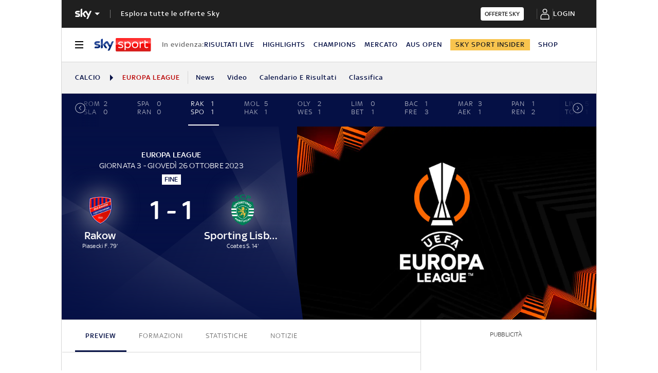

--- FILE ---
content_type: text/html; charset=UTF-8
request_url: https://sport.sky.it/calcio/europa-league/partite/2023/giornata-3/rakow-sporting-lisbona/formazioni.include-body
body_size: 5263
content:



    
    
    
        <!-- Widget name: football-lmp-lineup, inclusion path: /football/lmp-lineup/2408397/widget.html -->
        <ld-lmp-match-lineups-fields-widget live='true' model='{"matchFormations":{"createdAt":"2023-10-26T15:40:47.075Z","away":{"substitution":[{"playerIdOut":"174592","minutes":58,"playerIdIn":"166498"},{"playerIdOut":"433145","minutes":58,"playerIdIn":"494424"},{"playerIdOut":"197027","minutes":90,"playerIdIn":"181285"},{"playerIdOut":"454812","minutes":90,"playerIdIn":"437911"}],"topPlayerId":null,"playerList":{"startingLineup":[{"jerseyNum":12,"photoUrl":"https://static.sky.it/images/skysport/it/calcio/giocatori/player_photo_425703.png.transform/original/1714402800000/img.jpg","playerPageLink":null,"role":"Goalkeeper","surname":"Israel","name":"Franco","formationPlace":"1","id":"425703","fullname":"Israel F."},{"jerseyNum":26,"photoUrl":"https://static.sky.it/images/skysport/it/calcio/giocatori/player_photo_568420.png.transform/original/1714402800000/img.jpg","playerPageLink":null,"role":"Defender","surname":"Diomande","name":"Ousmane","formationPlace":"6","id":"568420","fullname":"Diomande O."},{"jerseyNum":4,"photoUrl":"https://static.sky.it/images/skysport/it/calcio/giocatori/player_photo_78108.png.transform/original/1714402800000/img.jpg","playerPageLink":null,"role":"Defender","surname":"Coates","name":"Sebastián","formationPlace":"5","id":"78108","fullname":"Coates S."},{"jerseyNum":25,"photoUrl":"https://static.sky.it/images/skysport/it/calcio/giocatori/player_photo_509111.png.transform/original/1714402800000/img.jpg","playerPageLink":null,"role":"Defender","surname":"Inácio","name":"Gonçalo Bernardo","formationPlace":"4","id":"509111","fullname":"Gonçalo Inácio"},{"jerseyNum":47,"photoUrl":"https://static.sky.it/images/skysport/it/calcio/giocatori/player_photo_102384.png.transform/original/1714402800000/img.jpg","playerPageLink":null,"role":"Defender","surname":"de Sousa Esgaio","name":"Ricardo","formationPlace":"2","id":"102384","fullname":"Ricardo Esgaio"},{"jerseyNum":42,"photoUrl":"https://static.sky.it/images/skysport/it/calcio/giocatori/player_photo_454812.png.transform/original/1714402800000/img.jpg","playerPageLink":null,"role":"Midfielder","surname":"Hjulmand","name":"Morten","formationPlace":"7","id":"454812","fullname":"Hjulmand M."},{"jerseyNum":5,"photoUrl":"https://static.sky.it/images/skysport/it/calcio/giocatori/player_photo_445028.png.transform/original/1714402800000/img.jpg","playerPageLink":null,"role":"Midfielder","surname":"Morita","name":"Hidemasa","formationPlace":"8","id":"445028","fullname":"Morita H."},{"jerseyNum":2,"photoUrl":"https://static.sky.it/images/skysport/it/calcio/giocatori/player_photo_197027.png.transform/original/1714402800000/img.jpg","playerPageLink":null,"role":"Defender","surname":"Reis de Lima","name":"Matheus","formationPlace":"3","id":"197027","fullname":"Matheus Reis"},{"jerseyNum":10,"photoUrl":"https://static.sky.it/images/skysport/it/calcio/giocatori/player_photo_174592.png.transform/original/1714402800000/img.jpg","playerPageLink":null,"role":"Forward","surname":"Edwards","name":"Marcus","formationPlace":"10","id":"174592","fullname":"Edwards M."},{"jerseyNum":8,"photoUrl":"https://static.sky.it/images/skysport/it/calcio/giocatori/player_photo_433145.png.transform/original/1714402800000/img.jpg","playerPageLink":null,"role":"Midfielder","surname":"Pereira Gonçalves","name":"Pedro António","formationPlace":"11","id":"433145","fullname":"Pote"},{"jerseyNum":9,"photoUrl":"https://static.sky.it/images/skysport/it/calcio/giocatori/player_photo_224117.png.transform/original/1714402800000/img.jpg","playerPageLink":null,"role":"Forward","surname":"Gyökeres","name":"Viktor","formationPlace":"9","id":"224117","fullname":"Gyökeres V."}],"manager":{"role":"Manager","surname":"Marques Diogo Amorim","name":"Rúben Filipe","id":"53637","fullname":"Marques Diogo Amorim R."},"substitutes":[{"jerseyNum":1,"photoUrl":"https://static.sky.it/images/skysport/it/calcio/giocatori/player_photo_59981.png.transform/original/1714402800000/img.jpg","playerPageLink":null,"role":"Goalkeeper","surname":"Adán","name":"Antonio","formationPlace":null,"id":"59981","fullname":"Adán A."},{"jerseyNum":23,"photoUrl":"https://static.sky.it/images/skysport/it/calcio/giocatori/player_photo_437911.png.transform/original/1714402800000/img.jpg","playerPageLink":null,"role":"Midfielder","surname":"Santos Bragança","name":"Daniel","formationPlace":null,"id":"437911","fullname":"Daniel Bragança"},{"jerseyNum":14,"photoUrl":"https://static.sky.it/images/skysport/it/calcio/giocatori/player_photo_491007.png.transform/original/1714402800000/img.jpg","playerPageLink":null,"role":"Midfielder","surname":"Essugo","name":"Dário Cassia Luís","formationPlace":null,"id":"491007","fullname":"Dário Essugo"},{"jerseyNum":41,"photoUrl":"https://static.sky.it/images/skysport/it/calcio/giocatori/player_photo_551193.png.transform/original/1714402800000/img.jpg","playerPageLink":null,"role":"Goalkeeper","surname":"Callai Silva","name":"Diego","formationPlace":null,"id":"551193","fullname":"Diego Callai"},{"jerseyNum":72,"photoUrl":"https://static.sky.it/images/skysport/it/calcio/giocatori/player_photo_465190.png.transform/original/1714402800000/img.jpg","playerPageLink":null,"role":"Defender","surname":"Quaresma Vieira Coimbra Simões","name":"Eduardo Filipe","formationPlace":null,"id":"465190","fullname":"Eduardo Quaresma"},{"jerseyNum":17,"photoUrl":"https://static.sky.it/images/skysport/it/calcio/giocatori/player_photo_222564.png.transform/original/1714402800000/img.jpg","playerPageLink":null,"role":"Forward","surname":"Machado Mota de Castro Trincão","name":"Francisco António","formationPlace":null,"id":"222564","fullname":"Trincão"},{"jerseyNum":21,"photoUrl":"https://static.sky.it/images/skysport/it/calcio/giocatori/player_photo_494424.png.transform/original/1714402800000/img.jpg","playerPageLink":null,"role":"Forward","surname":"Cipriano Catamo","name":"Geny","formationPlace":null,"id":"494424","fullname":"Geny Catamo"},{"jerseyNum":22,"photoUrl":"https://static.sky.it/images/skysport/it/calcio/giocatori/player_photo_564899.png.transform/original/1714402800000/img.jpg","playerPageLink":null,"role":"Defender","surname":"Fresneda","name":"Iván","formationPlace":null,"id":"564899","fullname":"Fresneda I."},{"jerseyNum":20,"photoUrl":"https://static.sky.it/images/skysport/it/calcio/giocatori/player_photo_166498.png.transform/original/1714402800000/img.jpg","playerPageLink":null,"role":"Forward","surname":"Dias Fernandes","name":"João Paulo","formationPlace":null,"id":"166498","fullname":"Paulinho"},{"jerseyNum":13,"photoUrl":"https://static.sky.it/images/skysport/it/calcio/giocatori/player_photo_104276.png.transform/original/1714402800000/img.jpg","playerPageLink":null,"role":"Defender","surname":"Novo Neto","name":"Luís Carlos","formationPlace":null,"id":"104276","fullname":"Luís Neto"},{"jerseyNum":11,"photoUrl":"https://static.sky.it/images/skysport/it/calcio/giocatori/player_photo_181285.png.transform/original/1714402800000/img.jpg","playerPageLink":null,"role":"Midfielder","surname":"Gomes dos Santos","name":"Nuno Miguel","formationPlace":null,"id":"181285","fullname":"Nuno Santos"}]},"name":"Sporting Lisbona","scorersCards":[{"minutes":8,"id":"224117","type":"RED"},{"minutes":8,"id":"78108","type":"YELLOW"},{"minutes":67,"id":"568420","type":"YELLOW"}],"id":"255","formation":"3421","negativeLogoUrl":null,"logoUrl":"https://static.sky.it/images/skysport/it/calcio/squadre/team_logo_255.png.transform/original/1714402800000/img.jpg","goals":[{"minutes":14,"id":"78108","type":"GOAL"}]},"__typename":"LmpLineup","referees":[{"surname":"Papapetrou","name":"Anastasios","id":"42309","fullname":"Papapetrou A."}],"matchId":"2408397","home":{"substitution":[{"playerIdOut":"167242","minutes":14,"playerIdIn":"199247"},{"playerIdOut":"241243","minutes":75,"playerIdIn":"210703"},{"playerIdOut":"143739","minutes":75,"playerIdIn":"232087"},{"playerIdOut":"230634","minutes":86,"playerIdIn":"508035"}],"topPlayerId":null,"playerList":{"startingLineup":[{"jerseyNum":1,"photoUrl":"https://static.sky.it/images/skysport/it/calcio/giocatori/player_photo_235755.png.transform/original/1714402800000/img.jpg","playerPageLink":null,"role":"Goalkeeper","surname":"Kovacevic","name":"Vladan","formationPlace":"1","id":"235755","fullname":"Vladan Kovacevic"},{"jerseyNum":25,"photoUrl":"https://static.sky.it/images/skysport/it/calcio/giocatori/player_photo_512111.png.transform/original/1714402800000/img.jpg","playerPageLink":null,"role":"Defender","surname":"Racovitan","name":"Bogdan","formationPlace":"6","id":"512111","fullname":"Racovitan B."},{"jerseyNum":24,"photoUrl":"https://static.sky.it/images/skysport/it/calcio/giocatori/player_photo_167242.png.transform/original/1714402800000/img.jpg","playerPageLink":null,"role":"Defender","surname":"Arsenic","name":"Zoran","formationPlace":"5","id":"167242","fullname":"Arsenic Z."},{"jerseyNum":3,"photoUrl":"https://static.sky.it/images/skysport/it/calcio/giocatori/player_photo_153545.png.transform/original/1714402800000/img.jpg","playerPageLink":null,"role":"Defender","surname":"Rundic","name":"Milan","formationPlace":"4","id":"153545","fullname":"Rundic M."},{"jerseyNum":7,"photoUrl":"https://static.sky.it/images/skysport/it/calcio/giocatori/player_photo_208986.png.transform/original/1714402800000/img.jpg","playerPageLink":null,"role":"Midfielder","surname":"Tudor","name":"Fran","formationPlace":"2","id":"208986","fullname":"Tudor F."},{"jerseyNum":5,"photoUrl":"https://static.sky.it/images/skysport/it/calcio/giocatori/player_photo_206702.png.transform/original/1714402800000/img.jpg","playerPageLink":null,"role":"Midfielder","surname":"Berggren","name":"Gustav","formationPlace":"7","id":"206702","fullname":"Berggren G."},{"jerseyNum":30,"photoUrl":"https://static.sky.it/images/skysport/it/calcio/giocatori/player_photo_230634.png.transform/original/1714402800000/img.jpg","playerPageLink":null,"role":"Midfielder","surname":"Kochergin","name":"Vladyslav","formationPlace":"8","id":"230634","fullname":"Kochergin V."},{"jerseyNum":14,"photoUrl":"https://static.sky.it/images/skysport/it/calcio/giocatori/player_photo_199525.png.transform/original/1714402800000/img.jpg","playerPageLink":null,"role":"Midfielder","surname":"Plavsic","name":"Srdjan","formationPlace":"3","id":"199525","fullname":"Plavsic S."},{"jerseyNum":11,"photoUrl":"https://static.sky.it/images/skysport/it/calcio/giocatori/player_photo_241243.png.transform/original/1714402800000/img.jpg","playerPageLink":null,"role":"Midfielder","surname":"Yeboah","name":"John","formationPlace":"10","id":"241243","fullname":"Yeboah J."},{"jerseyNum":19,"photoUrl":"https://static.sky.it/images/skysport/it/calcio/giocatori/player_photo_567214.png.transform/original/1714402800000/img.jpg","playerPageLink":null,"role":"Forward","surname":"Crnac","name":"Ante","formationPlace":"9","id":"567214","fullname":"Crnac A."},{"jerseyNum":77,"photoUrl":"https://static.sky.it/images/skysport/it/calcio/giocatori/player_photo_143739.png.transform/original/1714402800000/img.jpg","playerPageLink":null,"role":"Midfielder","surname":"Cebula","name":"Marcin","formationPlace":"11","id":"143739","fullname":"Cebula M."}],"manager":{"role":"Manager","surname":"Szwarga","name":"Dawid","id":"60357","fullname":"Szwarga D."},"substitutes":[{"jerseyNum":15,"photoUrl":"https://static.sky.it/images/skysport/it/calcio/giocatori/player_photo_167151.png.transform/original/1714402800000/img.jpg","playerPageLink":null,"role":"Defender","surname":"Kovacevic","name":"Adnan","formationPlace":null,"id":"167151","fullname":"Adnan Kovacevic"},{"jerseyNum":12,"photoUrl":"https://static.sky.it/images/skysport/it/calcio/giocatori/player_photo_433633.png.transform/original/1714402800000/img.jpg","playerPageLink":null,"role":"Goalkeeper","surname":"Tsiftsis","name":"Antonis","formationPlace":null,"id":"433633","fullname":"Tsiftsis A."},{"jerseyNum":27,"photoUrl":"https://static.sky.it/images/skysport/it/calcio/giocatori/player_photo_232087.png.transform/original/1714402800000/img.jpg","playerPageLink":null,"role":"Midfielder","surname":"Nowak","name":"Bartosz","formationPlace":null,"id":"232087","fullname":"Nowak B."},{"jerseyNum":8,"photoUrl":"https://static.sky.it/images/skysport/it/calcio/giocatori/player_photo_508035.png.transform/original/1714402800000/img.jpg","playerPageLink":null,"role":"Midfielder","surname":"Lederman","name":"Ben","formationPlace":null,"id":"508035","fullname":"Lederman B."},{"jerseyNum":99,"photoUrl":"https://static.sky.it/images/skysport/it/calcio/giocatori/player_photo_210703.png.transform/original/1714402800000/img.jpg","playerPageLink":null,"role":"Forward","surname":"Piasecki","name":"Fabian","formationPlace":null,"id":"210703","fullname":"Piasecki F."},{"jerseyNum":66,"photoUrl":"https://static.sky.it/images/skysport/it/calcio/giocatori/player_photo_233970.png.transform/original/1714402800000/img.jpg","playerPageLink":null,"role":"Midfielder","surname":"Papanikolaou","name":"Giannis","formationPlace":null,"id":"233970","fullname":"Papanikolaou G."},{"jerseyNum":20,"photoUrl":"https://static.sky.it/images/skysport/it/calcio/giocatori/player_photo_199247.png.transform/original/1714402800000/img.jpg","playerPageLink":null,"role":"Midfielder","surname":"Silva Rocha","name":"Jean Carlos","formationPlace":null,"id":"199247","fullname":"Jean Carlos"},{"jerseyNum":null,"photoUrl":"https://static.sky.it/images/skysport/it/calcio/giocatori/player_photo_634946.png.transform/original/1714402800000/img.jpg","playerPageLink":null,"role":"Midfielder","surname":"Malamis","name":"Patryk","formationPlace":null,"id":"634946","fullname":"Malamis P."},{"jerseyNum":93,"photoUrl":"https://static.sky.it/images/skysport/it/calcio/giocatori/player_photo_85457.png.transform/original/1714402800000/img.jpg","playerPageLink":null,"role":"Midfielder","surname":"Kittel","name":"Sonny","formationPlace":null,"id":"85457","fullname":"Kittel S."}]},"name":"Rakow","scorersCards":[{"minutes":19,"id":"206702","type":"YELLOW"},{"minutes":44,"id":"230634","type":"YELLOW"},{"minutes":49,"id":"199247","type":"YELLOW"}],"id":"11827","formation":"343","negativeLogoUrl":null,"logoUrl":"https://static.sky.it/images/skysport/it/calcio/squadre/team_logo_11827.png.transform/original/1714402800000/img.jpg","goals":[{"minutes":79,"id":"210703","type":"GOAL"}]},"status":"FullTime","updatedAt":"2024-04-29T15:38:37.893Z","trackingData":{"intcmp":"skysport_sportsdata_lmp_new_lineup"}},"matchFormationsFields":{"home":{"formation":"343","players":[{"formationPlace":"KEEPER","fullName":"Vladan Kovacevic","jerseyNumber":1,"imageUrl":"https://static.sky.it/images/skysport/it/calcio/giocatori/player_photo_235755.png.transform/original/1714402800000/img.jpg","playerPageLink":null},{"formationPlace":"CENTRE_BACK_RIGHT","fullName":"Racovitan B.","jerseyNumber":25,"imageUrl":"https://static.sky.it/images/skysport/it/calcio/giocatori/player_photo_512111.png.transform/original/1714402800000/img.jpg","playerPageLink":null},{"formationPlace":"CENTRE_BACK","fullName":"Arsenic Z.","jerseyNumber":24,"imageUrl":"https://static.sky.it/images/skysport/it/calcio/giocatori/player_photo_167242.png.transform/original/1714402800000/img.jpg","playerPageLink":null},{"formationPlace":"CENTRE_BACK_LEFT","fullName":"Rundic M.","jerseyNumber":3,"imageUrl":"https://static.sky.it/images/skysport/it/calcio/giocatori/player_photo_153545.png.transform/original/1714402800000/img.jpg","playerPageLink":null},{"formationPlace":"SIDE_MIDFIELD_RIGHT","fullName":"Tudor F.","jerseyNumber":7,"imageUrl":"https://static.sky.it/images/skysport/it/calcio/giocatori/player_photo_208986.png.transform/original/1714402800000/img.jpg","playerPageLink":null},{"formationPlace":"CENTRE_MIDFIELD_RIGHT","fullName":"Berggren G.","jerseyNumber":5,"imageUrl":"https://static.sky.it/images/skysport/it/calcio/giocatori/player_photo_206702.png.transform/original/1714402800000/img.jpg","playerPageLink":null},{"formationPlace":"CENTRE_MIDFIELD_LEFT","fullName":"Kochergin V.","jerseyNumber":30,"imageUrl":"https://static.sky.it/images/skysport/it/calcio/giocatori/player_photo_230634.png.transform/original/1714402800000/img.jpg","playerPageLink":null},{"formationPlace":"SIDE_MIDFIELD_LEFT","fullName":"Plavsic S.","jerseyNumber":14,"imageUrl":"https://static.sky.it/images/skysport/it/calcio/giocatori/player_photo_199525.png.transform/original/1714402800000/img.jpg","playerPageLink":null},{"formationPlace":"WINGER_RIGHT","fullName":"Yeboah J.","jerseyNumber":11,"imageUrl":"https://static.sky.it/images/skysport/it/calcio/giocatori/player_photo_241243.png.transform/original/1714402800000/img.jpg","playerPageLink":null},{"formationPlace":"CENTRE_FORWARD","fullName":"Crnac A.","jerseyNumber":19,"imageUrl":"https://static.sky.it/images/skysport/it/calcio/giocatori/player_photo_567214.png.transform/original/1714402800000/img.jpg","playerPageLink":null},{"formationPlace":"WINGER_LEFT","fullName":"Cebula M.","jerseyNumber":77,"imageUrl":"https://static.sky.it/images/skysport/it/calcio/giocatori/player_photo_143739.png.transform/original/1714402800000/img.jpg","playerPageLink":null}],"hasImage":false},"away":{"formation":"3421","players":[{"formationPlace":"KEEPER","fullName":"Israel F.","jerseyNumber":12,"imageUrl":"https://static.sky.it/images/skysport/it/calcio/giocatori/player_photo_425703.png.transform/original/1714402800000/img.jpg","playerPageLink":null},{"formationPlace":"CENTRE_BACK_RIGHT","fullName":"Diomande O.","jerseyNumber":26,"imageUrl":"https://static.sky.it/images/skysport/it/calcio/giocatori/player_photo_568420.png.transform/original/1714402800000/img.jpg","playerPageLink":null},{"formationPlace":"CENTRE_BACK","fullName":"Coates S.","jerseyNumber":4,"imageUrl":"https://static.sky.it/images/skysport/it/calcio/giocatori/player_photo_78108.png.transform/original/1714402800000/img.jpg","playerPageLink":null},{"formationPlace":"CENTRE_BACK_LEFT","fullName":"Gonçalo Inácio","jerseyNumber":25,"imageUrl":"https://static.sky.it/images/skysport/it/calcio/giocatori/player_photo_509111.png.transform/original/1714402800000/img.jpg","playerPageLink":null},{"formationPlace":"WING_BACK_RIGHT","fullName":"Ricardo Esgaio","jerseyNumber":47,"imageUrl":"https://static.sky.it/images/skysport/it/calcio/giocatori/player_photo_102384.png.transform/original/1714402800000/img.jpg","playerPageLink":null},{"formationPlace":"DEFENSIVE_MIDFIELD_RIGHT","fullName":"Hjulmand M.","jerseyNumber":42,"imageUrl":"https://static.sky.it/images/skysport/it/calcio/giocatori/player_photo_454812.png.transform/original/1714402800000/img.jpg","playerPageLink":null},{"formationPlace":"DEFENSIVE_MIDFIELD_LEFT","fullName":"Morita H.","jerseyNumber":5,"imageUrl":"https://static.sky.it/images/skysport/it/calcio/giocatori/player_photo_445028.png.transform/original/1714402800000/img.jpg","playerPageLink":null},{"formationPlace":"WING_BACK_LEFT","fullName":"Matheus Reis","jerseyNumber":2,"imageUrl":"https://static.sky.it/images/skysport/it/calcio/giocatori/player_photo_197027.png.transform/original/1714402800000/img.jpg","playerPageLink":null},{"formationPlace":"OFFENSIVE_MIDFIELD_RIGHT","fullName":"Edwards M.","jerseyNumber":10,"imageUrl":"https://static.sky.it/images/skysport/it/calcio/giocatori/player_photo_174592.png.transform/original/1714402800000/img.jpg","playerPageLink":null},{"formationPlace":"OFFENSIVE_MIDFIELD_LEFT","fullName":"Pote","jerseyNumber":8,"imageUrl":"https://static.sky.it/images/skysport/it/calcio/giocatori/player_photo_433145.png.transform/original/1714402800000/img.jpg","playerPageLink":null},{"formationPlace":"CENTRE_FORWARD","fullName":"Gyökeres V.","jerseyNumber":9,"imageUrl":"https://static.sky.it/images/skysport/it/calcio/giocatori/player_photo_224117.png.transform/original/1714402800000/img.jpg","playerPageLink":null}],"hasImage":false}}}' query='{"configurationName":"football-lmp-lineup","matchId":"2408397","live":true,"isEmptyWidget":false}' scgsVersion='5.8.3'><aside class="ftbl__match-startup-formations"><h2 class="ftbl__text ftbl__text--h2 ftbl__text--color-blue ftbl__text--font-size-32--34 ftbl__text--weight-500 ftbl__match-title">Rakow–Sporting Lisbona, le formazioni ufficiali</h2><div class="ftbl__match-startup-formation"><div class="ftbl__team-header ftbl__team-header__home"><span class="ftbl__team ftbl__team--icon-left ftbl__team--icon-dark"><span class="ftbl__team__icon-wrapper ftbl__team__icon-wrapper--size-30"><img src="https://static.sky.it/images/skysport/it/calcio/squadre/team_logo_11827.png.transform/original/1714402800000/img.jpg" aria-hidden="true" class="ftbl__team__icon ftbl__team__icon--size-30" loading="lazy" data-placeholder="https://static.sky.it/images/skysport/configurations/placeholders/football/team-logo.png"/></span> <span class="ftbl__text ftbl__text--span ftbl__text--color-inherit ftbl__text--font-size-18--22 ftbl__text--weight-500 ftbl__team__name ftbl__team__name--left ftbl__team__name--ellipsis">Rakow</span></span><span class="ftbl__team-formation"><span class="ftbl__text ftbl__text--span ftbl__text--color-inherit ftbl__text--font-size-18--22 ftbl__text--weight-500 ftbl__team-formation-number">3-4-3</span></span></div><div class="ftbl__match-formations-wrapper"><div class="ftbl__match-formation-field--dynamic"><div class="ftbl__match-formation-players-container"><div style="top:8%;left:50%" class="ftbl__match-formation-player-in-field" data-formationplace="KEEPER"><div class="ftbl__player-formation-place-icon ftbl__player-formation-place-icon--dynamic"><div class="ftbl__player-formation-place-icon-shape ftbl__player-formation-place-icon-shape--circled"><span class="ftbl__text ftbl__text--span ftbl__text--color-blue ftbl__text--font-size-12--14 ftbl__text--weight-500 ftbl__player-formation-place-icon-number">1</span></div><p class="ftbl__text ftbl__text--p ftbl__text--color-light ftbl__text--font-size-12--14 ftbl__text--weight-500 ftbl__player-formation-place-icon-name">Vladan Kovacevic</p></div></div><div style="top:30%;left:25%" class="ftbl__match-formation-player-in-field" data-formationplace="CENTRE_BACK_RIGHT"><div class="ftbl__player-formation-place-icon ftbl__player-formation-place-icon--dynamic"><div class="ftbl__player-formation-place-icon-shape ftbl__player-formation-place-icon-shape--circled"><span class="ftbl__text ftbl__text--span ftbl__text--color-blue ftbl__text--font-size-12--14 ftbl__text--weight-500 ftbl__player-formation-place-icon-number">25</span></div><p class="ftbl__text ftbl__text--p ftbl__text--color-light ftbl__text--font-size-12--14 ftbl__text--weight-500 ftbl__player-formation-place-icon-name">Racovitan B.</p></div></div><div style="top:30%;left:50%" class="ftbl__match-formation-player-in-field" data-formationplace="CENTRE_BACK"><div class="ftbl__player-formation-place-icon ftbl__player-formation-place-icon--dynamic"><div class="ftbl__player-formation-place-icon-shape ftbl__player-formation-place-icon-shape--circled"><span class="ftbl__text ftbl__text--span ftbl__text--color-blue ftbl__text--font-size-12--14 ftbl__text--weight-500 ftbl__player-formation-place-icon-number">24</span></div><p class="ftbl__text ftbl__text--p ftbl__text--color-light ftbl__text--font-size-12--14 ftbl__text--weight-500 ftbl__player-formation-place-icon-name">Arsenic Z.</p></div></div><div style="top:30%;left:75%" class="ftbl__match-formation-player-in-field" data-formationplace="CENTRE_BACK_LEFT"><div class="ftbl__player-formation-place-icon ftbl__player-formation-place-icon--dynamic"><div class="ftbl__player-formation-place-icon-shape ftbl__player-formation-place-icon-shape--circled"><span class="ftbl__text ftbl__text--span ftbl__text--color-blue ftbl__text--font-size-12--14 ftbl__text--weight-500 ftbl__player-formation-place-icon-number">3</span></div><p class="ftbl__text ftbl__text--p ftbl__text--color-light ftbl__text--font-size-12--14 ftbl__text--weight-500 ftbl__player-formation-place-icon-name">Rundic M.</p></div></div><div style="top:53%;left:15%" class="ftbl__match-formation-player-in-field" data-formationplace="SIDE_MIDFIELD_RIGHT"><div class="ftbl__player-formation-place-icon ftbl__player-formation-place-icon--dynamic"><div class="ftbl__player-formation-place-icon-shape ftbl__player-formation-place-icon-shape--circled"><span class="ftbl__text ftbl__text--span ftbl__text--color-blue ftbl__text--font-size-12--14 ftbl__text--weight-500 ftbl__player-formation-place-icon-number">7</span></div><p class="ftbl__text ftbl__text--p ftbl__text--color-light ftbl__text--font-size-12--14 ftbl__text--weight-500 ftbl__player-formation-place-icon-name">Tudor F.</p></div></div><div style="top:53%;left:38%" class="ftbl__match-formation-player-in-field" data-formationplace="CENTRE_MIDFIELD_RIGHT"><div class="ftbl__player-formation-place-icon ftbl__player-formation-place-icon--dynamic"><div class="ftbl__player-formation-place-icon-shape ftbl__player-formation-place-icon-shape--circled"><span class="ftbl__text ftbl__text--span ftbl__text--color-blue ftbl__text--font-size-12--14 ftbl__text--weight-500 ftbl__player-formation-place-icon-number">5</span></div><p class="ftbl__text ftbl__text--p ftbl__text--color-light ftbl__text--font-size-12--14 ftbl__text--weight-500 ftbl__player-formation-place-icon-name">Berggren G.</p></div></div><div style="top:53%;left:62%" class="ftbl__match-formation-player-in-field" data-formationplace="CENTRE_MIDFIELD_LEFT"><div class="ftbl__player-formation-place-icon ftbl__player-formation-place-icon--dynamic"><div class="ftbl__player-formation-place-icon-shape ftbl__player-formation-place-icon-shape--circled"><span class="ftbl__text ftbl__text--span ftbl__text--color-blue ftbl__text--font-size-12--14 ftbl__text--weight-500 ftbl__player-formation-place-icon-number">30</span></div><p class="ftbl__text ftbl__text--p ftbl__text--color-light ftbl__text--font-size-12--14 ftbl__text--weight-500 ftbl__player-formation-place-icon-name">Kochergin V.</p></div></div><div style="top:53%;left:85%" class="ftbl__match-formation-player-in-field" data-formationplace="SIDE_MIDFIELD_LEFT"><div class="ftbl__player-formation-place-icon ftbl__player-formation-place-icon--dynamic"><div class="ftbl__player-formation-place-icon-shape ftbl__player-formation-place-icon-shape--circled"><span class="ftbl__text ftbl__text--span ftbl__text--color-blue ftbl__text--font-size-12--14 ftbl__text--weight-500 ftbl__player-formation-place-icon-number">14</span></div><p class="ftbl__text ftbl__text--p ftbl__text--color-light ftbl__text--font-size-12--14 ftbl__text--weight-500 ftbl__player-formation-place-icon-name">Plavsic S.</p></div></div><div style="top:76%;left:25%" class="ftbl__match-formation-player-in-field" data-formationplace="WINGER_RIGHT"><div class="ftbl__player-formation-place-icon ftbl__player-formation-place-icon--dynamic"><div class="ftbl__player-formation-place-icon-shape ftbl__player-formation-place-icon-shape--circled"><span class="ftbl__text ftbl__text--span ftbl__text--color-blue ftbl__text--font-size-12--14 ftbl__text--weight-500 ftbl__player-formation-place-icon-number">11</span></div><p class="ftbl__text ftbl__text--p ftbl__text--color-light ftbl__text--font-size-12--14 ftbl__text--weight-500 ftbl__player-formation-place-icon-name">Yeboah J.</p></div></div><div style="top:76%;left:50%" class="ftbl__match-formation-player-in-field" data-formationplace="CENTRE_FORWARD"><div class="ftbl__player-formation-place-icon ftbl__player-formation-place-icon--dynamic"><div class="ftbl__player-formation-place-icon-shape ftbl__player-formation-place-icon-shape--circled"><span class="ftbl__text ftbl__text--span ftbl__text--color-blue ftbl__text--font-size-12--14 ftbl__text--weight-500 ftbl__player-formation-place-icon-number">19</span></div><p class="ftbl__text ftbl__text--p ftbl__text--color-light ftbl__text--font-size-12--14 ftbl__text--weight-500 ftbl__player-formation-place-icon-name">Crnac A.</p></div></div><div style="top:76%;left:75%" class="ftbl__match-formation-player-in-field" data-formationplace="WINGER_LEFT"><div class="ftbl__player-formation-place-icon ftbl__player-formation-place-icon--dynamic"><div class="ftbl__player-formation-place-icon-shape ftbl__player-formation-place-icon-shape--circled"><span class="ftbl__text ftbl__text--span ftbl__text--color-blue ftbl__text--font-size-12--14 ftbl__text--weight-500 ftbl__player-formation-place-icon-number">77</span></div><p class="ftbl__text ftbl__text--p ftbl__text--color-light ftbl__text--font-size-12--14 ftbl__text--weight-500 ftbl__player-formation-place-icon-name">Cebula M.</p></div></div></div></div><div class="ftbl__match-formations"><table class="ftbl__report-tabs-panel" data-panels="true"><tbody class="ftbl__report-tabs-panel__body"><tr class="ftbl__report-tabs-panel__header"><td colSpan="11" class="ftbl__report-tabs-panel__header-td">Titolari</td></tr><tr class="ftbl__report-tabs-panel__col ftbl__report-tabs-panel__col--full" data-panel-left="true"><td class="ftbl__report-tabs-panel__td ftbl__report-tabs-panel__td--full"><div class="ftbl__match-formation-player"><span class="ftbl__text ftbl__text--span ftbl__text--color-blue ftbl__text--font-size-16--14 ftbl__text--weight-500 ftbl__match-formation-player--jerseyNum">1</span><span class="ftbl__text ftbl__text--span ftbl__text--color-blue ftbl__text--font-size-14 ftbl__text--weight-500 ftbl__match-formation-player--name">Vladan Kovacevic</span><span class="ftbl__match-formation-player--icons-wrapper"></span></div></td><td class="ftbl__report-tabs-panel__td ftbl__report-tabs-panel__td--full"><div class="ftbl__match-formation-player"><span class="ftbl__text ftbl__text--span ftbl__text--color-blue ftbl__text--font-size-16--14 ftbl__text--weight-500 ftbl__match-formation-player--jerseyNum">25</span><span class="ftbl__text ftbl__text--span ftbl__text--color-blue ftbl__text--font-size-14 ftbl__text--weight-500 ftbl__match-formation-player--name">Racovitan B.</span><span class="ftbl__match-formation-player--icons-wrapper"></span></div></td><td class="ftbl__report-tabs-panel__td ftbl__report-tabs-panel__td--full"><div class="ftbl__match-formation-player"><span class="ftbl__text ftbl__text--span ftbl__text--color-blue ftbl__text--font-size-16--14 ftbl__text--weight-500 ftbl__match-formation-player--jerseyNum">24</span><span class="ftbl__text ftbl__text--span ftbl__text--color-blue ftbl__text--font-size-14 ftbl__text--weight-500 ftbl__match-formation-player--name">Arsenic Z.</span><span class="ftbl__match-formation-player--icons-wrapper"><span class="ftbl__text ftbl__text--span ftbl__text--color-medium ftbl__text--font-size-16--14 ">14&#x27;</span><i class="ftbl__icon ftbl__icon--c-red-light ftbl__icon--xsmall"><svg viewBox="0 0 26 26" xmlns="http://www.w3.org/2000/svg" fill="currentColor" width="20" height="20"><path d="M14.98 12.98a.612.612 0 01.864 0l3.824 3.823.06.068c.1.135.137.302.111.461l.008-.097a.614.614 0 01-.18.433l.06-.07a.615.615 0 01-.072.083l-3.81 3.81-.07.06a.612.612 0 01-.796-.06l-.06-.068a.612.612 0 01.06-.797l2.779-2.78-9.229.001a.612.612 0 01-.076-1.219l.076-.004 9.229-.001-2.779-2.779-.06-.068a.612.612 0 01.06-.797zm-2.96-7.648a.612.612 0 01.06.797l-.06.068-2.78 2.779h9.995a.612.612 0 01.077 1.22l-.077.004H9.241l2.78 2.78a.612.612 0 01.06.796l-.06.068a.612.612 0 01-.797.06l-.068-.06-3.824-3.823a.612.612 0 01-.06-.797l.06-.068 3.824-3.824a.612.612 0 01.865 0z"></path></svg></i></span></div></td><td class="ftbl__report-tabs-panel__td ftbl__report-tabs-panel__td--full"><div class="ftbl__match-formation-player"><span class="ftbl__text ftbl__text--span ftbl__text--color-blue ftbl__text--font-size-16--14 ftbl__text--weight-500 ftbl__match-formation-player--jerseyNum">3</span><span class="ftbl__text ftbl__text--span ftbl__text--color-blue ftbl__text--font-size-14 ftbl__text--weight-500 ftbl__match-formation-player--name">Rundic M.</span><span class="ftbl__match-formation-player--icons-wrapper"></span></div></td><td class="ftbl__report-tabs-panel__td ftbl__report-tabs-panel__td--full"><div class="ftbl__match-formation-player"><span class="ftbl__text ftbl__text--span ftbl__text--color-blue ftbl__text--font-size-16--14 ftbl__text--weight-500 ftbl__match-formation-player--jerseyNum">7</span><span class="ftbl__text ftbl__text--span ftbl__text--color-blue ftbl__text--font-size-14 ftbl__text--weight-500 ftbl__match-formation-player--name">Tudor F.</span><span class="ftbl__match-formation-player--icons-wrapper"></span></div></td><td class="ftbl__report-tabs-panel__td ftbl__report-tabs-panel__td--full"><div class="ftbl__match-formation-player"><span class="ftbl__text ftbl__text--span ftbl__text--color-blue ftbl__text--font-size-16--14 ftbl__text--weight-500 ftbl__match-formation-player--jerseyNum">5</span><span class="ftbl__text ftbl__text--span ftbl__text--color-blue ftbl__text--font-size-14 ftbl__text--weight-500 ftbl__match-formation-player--name">Berggren G.</span><span class="ftbl__match-formation-player--icons-wrapper"><i class="ftbl__icon ftbl__icon--c-inherit ftbl__icon--xsmall"><svg viewBox="0 0 26 26" xmlns="http://www.w3.org/2000/svg"><rect width="11.755" height="15.673" x=".122" y=".735" fill="#FFBC00" stroke="#051045" rx="1" transform="translate(7 5)"></rect></svg></i></span></div></td><td class="ftbl__report-tabs-panel__td ftbl__report-tabs-panel__td--full"><div class="ftbl__match-formation-player"><span class="ftbl__text ftbl__text--span ftbl__text--color-blue ftbl__text--font-size-16--14 ftbl__text--weight-500 ftbl__match-formation-player--jerseyNum">30</span><span class="ftbl__text ftbl__text--span ftbl__text--color-blue ftbl__text--font-size-14 ftbl__text--weight-500 ftbl__match-formation-player--name">Kochergin V.</span><span class="ftbl__match-formation-player--icons-wrapper"><span class="ftbl__text ftbl__text--span ftbl__text--color-medium ftbl__text--font-size-16--14 ">86&#x27;</span><i class="ftbl__icon ftbl__icon--c-red-light ftbl__icon--xsmall"><svg viewBox="0 0 26 26" xmlns="http://www.w3.org/2000/svg" fill="currentColor" width="20" height="20"><path d="M14.98 12.98a.612.612 0 01.864 0l3.824 3.823.06.068c.1.135.137.302.111.461l.008-.097a.614.614 0 01-.18.433l.06-.07a.615.615 0 01-.072.083l-3.81 3.81-.07.06a.612.612 0 01-.796-.06l-.06-.068a.612.612 0 01.06-.797l2.779-2.78-9.229.001a.612.612 0 01-.076-1.219l.076-.004 9.229-.001-2.779-2.779-.06-.068a.612.612 0 01.06-.797zm-2.96-7.648a.612.612 0 01.06.797l-.06.068-2.78 2.779h9.995a.612.612 0 01.077 1.22l-.077.004H9.241l2.78 2.78a.612.612 0 01.06.796l-.06.068a.612.612 0 01-.797.06l-.068-.06-3.824-3.823a.612.612 0 01-.06-.797l.06-.068 3.824-3.824a.612.612 0 01.865 0z"></path></svg></i><i class="ftbl__icon ftbl__icon--c-inherit ftbl__icon--xsmall"><svg viewBox="0 0 26 26" xmlns="http://www.w3.org/2000/svg"><rect width="11.755" height="15.673" x=".122" y=".735" fill="#FFBC00" stroke="#051045" rx="1" transform="translate(7 5)"></rect></svg></i></span></div></td><td class="ftbl__report-tabs-panel__td ftbl__report-tabs-panel__td--full"><div class="ftbl__match-formation-player"><span class="ftbl__text ftbl__text--span ftbl__text--color-blue ftbl__text--font-size-16--14 ftbl__text--weight-500 ftbl__match-formation-player--jerseyNum">14</span><span class="ftbl__text ftbl__text--span ftbl__text--color-blue ftbl__text--font-size-14 ftbl__text--weight-500 ftbl__match-formation-player--name">Plavsic S.</span><span class="ftbl__match-formation-player--icons-wrapper"></span></div></td><td class="ftbl__report-tabs-panel__td ftbl__report-tabs-panel__td--full"><div class="ftbl__match-formation-player"><span class="ftbl__text ftbl__text--span ftbl__text--color-blue ftbl__text--font-size-16--14 ftbl__text--weight-500 ftbl__match-formation-player--jerseyNum">11</span><span class="ftbl__text ftbl__text--span ftbl__text--color-blue ftbl__text--font-size-14 ftbl__text--weight-500 ftbl__match-formation-player--name">Yeboah J.</span><span class="ftbl__match-formation-player--icons-wrapper"><span class="ftbl__text ftbl__text--span ftbl__text--color-medium ftbl__text--font-size-16--14 ">75&#x27;</span><i class="ftbl__icon ftbl__icon--c-red-light ftbl__icon--xsmall"><svg viewBox="0 0 26 26" xmlns="http://www.w3.org/2000/svg" fill="currentColor" width="20" height="20"><path d="M14.98 12.98a.612.612 0 01.864 0l3.824 3.823.06.068c.1.135.137.302.111.461l.008-.097a.614.614 0 01-.18.433l.06-.07a.615.615 0 01-.072.083l-3.81 3.81-.07.06a.612.612 0 01-.796-.06l-.06-.068a.612.612 0 01.06-.797l2.779-2.78-9.229.001a.612.612 0 01-.076-1.219l.076-.004 9.229-.001-2.779-2.779-.06-.068a.612.612 0 01.06-.797zm-2.96-7.648a.612.612 0 01.06.797l-.06.068-2.78 2.779h9.995a.612.612 0 01.077 1.22l-.077.004H9.241l2.78 2.78a.612.612 0 01.06.796l-.06.068a.612.612 0 01-.797.06l-.068-.06-3.824-3.823a.612.612 0 01-.06-.797l.06-.068 3.824-3.824a.612.612 0 01.865 0z"></path></svg></i></span></div></td><td class="ftbl__report-tabs-panel__td ftbl__report-tabs-panel__td--full"><div class="ftbl__match-formation-player"><span class="ftbl__text ftbl__text--span ftbl__text--color-blue ftbl__text--font-size-16--14 ftbl__text--weight-500 ftbl__match-formation-player--jerseyNum">19</span><span class="ftbl__text ftbl__text--span ftbl__text--color-blue ftbl__text--font-size-14 ftbl__text--weight-500 ftbl__match-formation-player--name">Crnac A.</span><span class="ftbl__match-formation-player--icons-wrapper"></span></div></td><td class="ftbl__report-tabs-panel__td ftbl__report-tabs-panel__td--full"><div class="ftbl__match-formation-player"><span class="ftbl__text ftbl__text--span ftbl__text--color-blue ftbl__text--font-size-16--14 ftbl__text--weight-500 ftbl__match-formation-player--jerseyNum">77</span><span class="ftbl__text ftbl__text--span ftbl__text--color-blue ftbl__text--font-size-14 ftbl__text--weight-500 ftbl__match-formation-player--name">Cebula M.</span><span class="ftbl__match-formation-player--icons-wrapper"><span class="ftbl__text ftbl__text--span ftbl__text--color-medium ftbl__text--font-size-16--14 ">75&#x27;</span><i class="ftbl__icon ftbl__icon--c-red-light ftbl__icon--xsmall"><svg viewBox="0 0 26 26" xmlns="http://www.w3.org/2000/svg" fill="currentColor" width="20" height="20"><path d="M14.98 12.98a.612.612 0 01.864 0l3.824 3.823.06.068c.1.135.137.302.111.461l.008-.097a.614.614 0 01-.18.433l.06-.07a.615.615 0 01-.072.083l-3.81 3.81-.07.06a.612.612 0 01-.796-.06l-.06-.068a.612.612 0 01.06-.797l2.779-2.78-9.229.001a.612.612 0 01-.076-1.219l.076-.004 9.229-.001-2.779-2.779-.06-.068a.612.612 0 01.06-.797zm-2.96-7.648a.612.612 0 01.06.797l-.06.068-2.78 2.779h9.995a.612.612 0 01.077 1.22l-.077.004H9.241l2.78 2.78a.612.612 0 01.06.796l-.06.068a.612.612 0 01-.797.06l-.068-.06-3.824-3.823a.612.612 0 01-.06-.797l.06-.068 3.824-3.824a.612.612 0 01.865 0z"></path></svg></i></span></div></td></tr><tr class="ftbl__report-tabs-panel__header"><td colSpan="9" class="ftbl__report-tabs-panel__header-td">Riserve</td></tr><tr class="ftbl__report-tabs-panel__col ftbl__report-tabs-panel__col--full" data-panel-left="true"><td class="ftbl__report-tabs-panel__td ftbl__report-tabs-panel__td--full"><div class="ftbl__match-formation-player"><span class="ftbl__text ftbl__text--span ftbl__text--color-blue ftbl__text--font-size-16--14 ftbl__text--weight-500 ftbl__match-formation-player--jerseyNum">15</span><span class="ftbl__text ftbl__text--span ftbl__text--color-blue ftbl__text--font-size-14 ftbl__text--weight-500 ftbl__match-formation-player--name">Adnan Kovacevic</span><span class="ftbl__match-formation-player--icons-wrapper"></span></div></td><td class="ftbl__report-tabs-panel__td ftbl__report-tabs-panel__td--full"><div class="ftbl__match-formation-player"><span class="ftbl__text ftbl__text--span ftbl__text--color-blue ftbl__text--font-size-16--14 ftbl__text--weight-500 ftbl__match-formation-player--jerseyNum">12</span><span class="ftbl__text ftbl__text--span ftbl__text--color-blue ftbl__text--font-size-14 ftbl__text--weight-500 ftbl__match-formation-player--name">Tsiftsis A.</span><span class="ftbl__match-formation-player--icons-wrapper"></span></div></td><td class="ftbl__report-tabs-panel__td ftbl__report-tabs-panel__td--full"><div class="ftbl__match-formation-player"><span class="ftbl__text ftbl__text--span ftbl__text--color-blue ftbl__text--font-size-16--14 ftbl__text--weight-500 ftbl__match-formation-player--jerseyNum">27</span><span class="ftbl__text ftbl__text--span ftbl__text--color-blue ftbl__text--font-size-14 ftbl__text--weight-500 ftbl__match-formation-player--name">Nowak B.</span><span class="ftbl__match-formation-player--icons-wrapper"><span class="ftbl__text ftbl__text--span ftbl__text--color-medium ftbl__text--font-size-16--14 ">75&#x27;</span><i class="ftbl__icon ftbl__icon--c-green ftbl__icon--xsmall"><svg viewBox="0 0 26 26" xmlns="http://www.w3.org/2000/svg" fill="currentColor" width="20" height="20"><path d="M14.98 12.98a.612.612 0 01.864 0l3.824 3.823.06.068c.1.135.137.302.111.461l.008-.097a.614.614 0 01-.18.433l.06-.07a.615.615 0 01-.072.083l-3.81 3.81-.07.06a.612.612 0 01-.796-.06l-.06-.068a.612.612 0 01.06-.797l2.779-2.78-9.229.001a.612.612 0 01-.076-1.219l.076-.004 9.229-.001-2.779-2.779-.06-.068a.612.612 0 01.06-.797zm-2.96-7.648a.612.612 0 01.06.797l-.06.068-2.78 2.779h9.995a.612.612 0 01.077 1.22l-.077.004H9.241l2.78 2.78a.612.612 0 01.06.796l-.06.068a.612.612 0 01-.797.06l-.068-.06-3.824-3.823a.612.612 0 01-.06-.797l.06-.068 3.824-3.824a.612.612 0 01.865 0z"></path></svg></i></span></div></td><td class="ftbl__report-tabs-panel__td ftbl__report-tabs-panel__td--full"><div class="ftbl__match-formation-player"><span class="ftbl__text ftbl__text--span ftbl__text--color-blue ftbl__text--font-size-16--14 ftbl__text--weight-500 ftbl__match-formation-player--jerseyNum">8</span><span class="ftbl__text ftbl__text--span ftbl__text--color-blue ftbl__text--font-size-14 ftbl__text--weight-500 ftbl__match-formation-player--name">Lederman B.</span><span class="ftbl__match-formation-player--icons-wrapper"><span class="ftbl__text ftbl__text--span ftbl__text--color-medium ftbl__text--font-size-16--14 ">86&#x27;</span><i class="ftbl__icon ftbl__icon--c-green ftbl__icon--xsmall"><svg viewBox="0 0 26 26" xmlns="http://www.w3.org/2000/svg" fill="currentColor" width="20" height="20"><path d="M14.98 12.98a.612.612 0 01.864 0l3.824 3.823.06.068c.1.135.137.302.111.461l.008-.097a.614.614 0 01-.18.433l.06-.07a.615.615 0 01-.072.083l-3.81 3.81-.07.06a.612.612 0 01-.796-.06l-.06-.068a.612.612 0 01.06-.797l2.779-2.78-9.229.001a.612.612 0 01-.076-1.219l.076-.004 9.229-.001-2.779-2.779-.06-.068a.612.612 0 01.06-.797zm-2.96-7.648a.612.612 0 01.06.797l-.06.068-2.78 2.779h9.995a.612.612 0 01.077 1.22l-.077.004H9.241l2.78 2.78a.612.612 0 01.06.796l-.06.068a.612.612 0 01-.797.06l-.068-.06-3.824-3.823a.612.612 0 01-.06-.797l.06-.068 3.824-3.824a.612.612 0 01.865 0z"></path></svg></i></span></div></td><td class="ftbl__report-tabs-panel__td ftbl__report-tabs-panel__td--full"><div class="ftbl__match-formation-player"><span class="ftbl__text ftbl__text--span ftbl__text--color-blue ftbl__text--font-size-16--14 ftbl__text--weight-500 ftbl__match-formation-player--jerseyNum">99</span><span class="ftbl__text ftbl__text--span ftbl__text--color-blue ftbl__text--font-size-14 ftbl__text--weight-500 ftbl__match-formation-player--name">Piasecki F.</span><span class="ftbl__match-formation-player--icons-wrapper"><span class="ftbl__text ftbl__text--span ftbl__text--color-medium ftbl__text--font-size-16--14 ">75&#x27;</span><i class="ftbl__icon ftbl__icon--c-green ftbl__icon--xsmall"><svg viewBox="0 0 26 26" xmlns="http://www.w3.org/2000/svg" fill="currentColor" width="20" height="20"><path d="M14.98 12.98a.612.612 0 01.864 0l3.824 3.823.06.068c.1.135.137.302.111.461l.008-.097a.614.614 0 01-.18.433l.06-.07a.615.615 0 01-.072.083l-3.81 3.81-.07.06a.612.612 0 01-.796-.06l-.06-.068a.612.612 0 01.06-.797l2.779-2.78-9.229.001a.612.612 0 01-.076-1.219l.076-.004 9.229-.001-2.779-2.779-.06-.068a.612.612 0 01.06-.797zm-2.96-7.648a.612.612 0 01.06.797l-.06.068-2.78 2.779h9.995a.612.612 0 01.077 1.22l-.077.004H9.241l2.78 2.78a.612.612 0 01.06.796l-.06.068a.612.612 0 01-.797.06l-.068-.06-3.824-3.823a.612.612 0 01-.06-.797l.06-.068 3.824-3.824a.612.612 0 01.865 0z"></path></svg></i><span class="ftbl__match-formation-player--goal-wrapper"><i class="ftbl__icon ftbl__icon--c-inherit ftbl__icon--xsmall"><svg viewBox="0 0 26 26" xmlns="http://www.w3.org/2000/svg" fill="currentColor"><g transform="translate(4.16 3.12)"><path d="M9.36 0a9.36 9.36 0 110 18.72A9.36 9.36 0 019.36 0zm0 1.872a7.459 7.459 0 00-3.225.728l-.968 2.844-2.193.003A7.453 7.453 0 001.872 9.36c0 .716.1 1.409.288 2.064l3.288 2.178-.686 1.668a7.456 7.456 0 005.237 1.551l2.227-1.971 1.052.893a7.5 7.5 0 003.36-4.614l-1.447-2.89 1.364-.961a7.49 7.49 0 00-2.242-3.534h-3.475l-.428-1.799a7.553 7.553 0 00-1.05-.073zm-.168 3.744l3.4 2.47-1.299 3.998H7.09L5.79 8.087l3.4-2.471z"></path></g></svg></i></span></span></div></td><td class="ftbl__report-tabs-panel__td ftbl__report-tabs-panel__td--full"><div class="ftbl__match-formation-player"><span class="ftbl__text ftbl__text--span ftbl__text--color-blue ftbl__text--font-size-16--14 ftbl__text--weight-500 ftbl__match-formation-player--jerseyNum">66</span><span class="ftbl__text ftbl__text--span ftbl__text--color-blue ftbl__text--font-size-14 ftbl__text--weight-500 ftbl__match-formation-player--name">Papanikolaou G.</span><span class="ftbl__match-formation-player--icons-wrapper"></span></div></td><td class="ftbl__report-tabs-panel__td ftbl__report-tabs-panel__td--full"><div class="ftbl__match-formation-player"><span class="ftbl__text ftbl__text--span ftbl__text--color-blue ftbl__text--font-size-16--14 ftbl__text--weight-500 ftbl__match-formation-player--jerseyNum">20</span><span class="ftbl__text ftbl__text--span ftbl__text--color-blue ftbl__text--font-size-14 ftbl__text--weight-500 ftbl__match-formation-player--name">Jean Carlos</span><span class="ftbl__match-formation-player--icons-wrapper"><span class="ftbl__text ftbl__text--span ftbl__text--color-medium ftbl__text--font-size-16--14 ">14&#x27;</span><i class="ftbl__icon ftbl__icon--c-green ftbl__icon--xsmall"><svg viewBox="0 0 26 26" xmlns="http://www.w3.org/2000/svg" fill="currentColor" width="20" height="20"><path d="M14.98 12.98a.612.612 0 01.864 0l3.824 3.823.06.068c.1.135.137.302.111.461l.008-.097a.614.614 0 01-.18.433l.06-.07a.615.615 0 01-.072.083l-3.81 3.81-.07.06a.612.612 0 01-.796-.06l-.06-.068a.612.612 0 01.06-.797l2.779-2.78-9.229.001a.612.612 0 01-.076-1.219l.076-.004 9.229-.001-2.779-2.779-.06-.068a.612.612 0 01.06-.797zm-2.96-7.648a.612.612 0 01.06.797l-.06.068-2.78 2.779h9.995a.612.612 0 01.077 1.22l-.077.004H9.241l2.78 2.78a.612.612 0 01.06.796l-.06.068a.612.612 0 01-.797.06l-.068-.06-3.824-3.823a.612.612 0 01-.06-.797l.06-.068 3.824-3.824a.612.612 0 01.865 0z"></path></svg></i><i class="ftbl__icon ftbl__icon--c-inherit ftbl__icon--xsmall"><svg viewBox="0 0 26 26" xmlns="http://www.w3.org/2000/svg"><rect width="11.755" height="15.673" x=".122" y=".735" fill="#FFBC00" stroke="#051045" rx="1" transform="translate(7 5)"></rect></svg></i></span></div></td><td class="ftbl__report-tabs-panel__td ftbl__report-tabs-panel__td--full"><div class="ftbl__match-formation-player"><span class="ftbl__text ftbl__text--span ftbl__text--color-blue ftbl__text--font-size-16--14 ftbl__text--weight-500 ftbl__match-formation-player--jerseyNum">-</span><span class="ftbl__text ftbl__text--span ftbl__text--color-blue ftbl__text--font-size-14 ftbl__text--weight-500 ftbl__match-formation-player--name">Malamis P.</span><span class="ftbl__match-formation-player--icons-wrapper"></span></div></td><td class="ftbl__report-tabs-panel__td ftbl__report-tabs-panel__td--full"><div class="ftbl__match-formation-player"><span class="ftbl__text ftbl__text--span ftbl__text--color-blue ftbl__text--font-size-16--14 ftbl__text--weight-500 ftbl__match-formation-player--jerseyNum">93</span><span class="ftbl__text ftbl__text--span ftbl__text--color-blue ftbl__text--font-size-14 ftbl__text--weight-500 ftbl__match-formation-player--name">Kittel S.</span><span class="ftbl__match-formation-player--icons-wrapper"></span></div></td></tr><tr class="ftbl__report-tabs-panel__header"><td colSpan="1" class="ftbl__report-tabs-panel__header-td">Allenatore</td></tr><tr class="ftbl__report-tabs-panel__col ftbl__report-tabs-panel__col--full" data-panel-left="true"><td class="ftbl__report-tabs-panel__td ftbl__report-tabs-panel__td--full"><div class="ftbl__match-formation-player"><span class="ftbl__text ftbl__text--span ftbl__text--color-blue ftbl__text--font-size-16--14 ftbl__text--weight-500 ftbl__match-formation-player--jerseyNum">-</span><span class="ftbl__text ftbl__text--span ftbl__text--color-blue ftbl__text--font-size-14 ftbl__text--weight-500 ftbl__match-formation-player--name">Szwarga D.</span><span class="ftbl__match-formation-player--icons-wrapper"></span></div></td></tr><tr class="ftbl__report-tabs-panel__header"><td colSpan="0" class="ftbl__report-tabs-panel__header-td">Ufficiali di gara</td></tr><tr class="ftbl__report-tabs-panel__col ftbl__report-tabs-panel__col--full" data-panel-left="true"></tr></tbody></table></div></div></div><div class="ftbl__match-startup-formation"><div class="ftbl__team-header"><span class="ftbl__team ftbl__team--icon-left ftbl__team--icon-dark"><span class="ftbl__team__icon-wrapper ftbl__team__icon-wrapper--size-30"><img src="https://static.sky.it/images/skysport/it/calcio/squadre/team_logo_255.png.transform/original/1714402800000/img.jpg" aria-hidden="true" class="ftbl__team__icon ftbl__team__icon--size-30" loading="lazy" data-placeholder="https://static.sky.it/images/skysport/configurations/placeholders/football/team-logo.png"/></span> <span class="ftbl__text ftbl__text--span ftbl__text--color-inherit ftbl__text--font-size-18--22 ftbl__text--weight-500 ftbl__team__name ftbl__team__name--left ftbl__team__name--ellipsis">Sporting Lisbona</span></span><span class="ftbl__team-formation"><span class="ftbl__text ftbl__text--span ftbl__text--color-inherit ftbl__text--font-size-18--22 ftbl__text--weight-500 ftbl__team-formation-number">3-4-2-1</span></span></div><div class="ftbl__match-formations-wrapper"><div class="ftbl__match-formation-field--dynamic"><div class="ftbl__match-formation-players-container"><div style="top:5%;left:50%" class="ftbl__match-formation-player-in-field" data-formationplace="KEEPER"><div class="ftbl__player-formation-place-icon ftbl__player-formation-place-icon--dynamic"><div class="ftbl__player-formation-place-icon-shape ftbl__player-formation-place-icon-shape--circled ftbl__player-formation-place-icon-shape--alternative-color"><span class="ftbl__text ftbl__text--span ftbl__text--color-light ftbl__text--font-size-12--14 ftbl__text--weight-500 ftbl__player-formation-place-icon-number">12</span></div><p class="ftbl__text ftbl__text--p ftbl__text--color-light ftbl__text--font-size-12--14 ftbl__text--weight-500 ftbl__player-formation-place-icon-name">Israel F.</p></div></div><div style="top:25%;left:25%" class="ftbl__match-formation-player-in-field" data-formationplace="CENTRE_BACK_RIGHT"><div class="ftbl__player-formation-place-icon ftbl__player-formation-place-icon--dynamic"><div class="ftbl__player-formation-place-icon-shape ftbl__player-formation-place-icon-shape--circled ftbl__player-formation-place-icon-shape--alternative-color"><span class="ftbl__text ftbl__text--span ftbl__text--color-light ftbl__text--font-size-12--14 ftbl__text--weight-500 ftbl__player-formation-place-icon-number">26</span></div><p class="ftbl__text ftbl__text--p ftbl__text--color-light ftbl__text--font-size-12--14 ftbl__text--weight-500 ftbl__player-formation-place-icon-name">Diomande O.</p></div></div><div style="top:25%;left:50%" class="ftbl__match-formation-player-in-field" data-formationplace="CENTRE_BACK"><div class="ftbl__player-formation-place-icon ftbl__player-formation-place-icon--dynamic"><div class="ftbl__player-formation-place-icon-shape ftbl__player-formation-place-icon-shape--circled ftbl__player-formation-place-icon-shape--alternative-color"><span class="ftbl__text ftbl__text--span ftbl__text--color-light ftbl__text--font-size-12--14 ftbl__text--weight-500 ftbl__player-formation-place-icon-number">4</span></div><p class="ftbl__text ftbl__text--p ftbl__text--color-light ftbl__text--font-size-12--14 ftbl__text--weight-500 ftbl__player-formation-place-icon-name">Coates S.</p></div></div><div style="top:25%;left:75%" class="ftbl__match-formation-player-in-field" data-formationplace="CENTRE_BACK_LEFT"><div class="ftbl__player-formation-place-icon ftbl__player-formation-place-icon--dynamic"><div class="ftbl__player-formation-place-icon-shape ftbl__player-formation-place-icon-shape--circled ftbl__player-formation-place-icon-shape--alternative-color"><span class="ftbl__text ftbl__text--span ftbl__text--color-light ftbl__text--font-size-12--14 ftbl__text--weight-500 ftbl__player-formation-place-icon-number">25</span></div><p class="ftbl__text ftbl__text--p ftbl__text--color-light ftbl__text--font-size-12--14 ftbl__text--weight-500 ftbl__player-formation-place-icon-name">Gonçalo Inácio</p></div></div><div style="top:42%;left:15%" class="ftbl__match-formation-player-in-field" data-formationplace="WING_BACK_RIGHT"><div class="ftbl__player-formation-place-icon ftbl__player-formation-place-icon--dynamic"><div class="ftbl__player-formation-place-icon-shape ftbl__player-formation-place-icon-shape--circled ftbl__player-formation-place-icon-shape--alternative-color"><span class="ftbl__text ftbl__text--span ftbl__text--color-light ftbl__text--font-size-12--14 ftbl__text--weight-500 ftbl__player-formation-place-icon-number">47</span></div><p class="ftbl__text ftbl__text--p ftbl__text--color-light ftbl__text--font-size-12--14 ftbl__text--weight-500 ftbl__player-formation-place-icon-name">Ricardo Esgaio</p></div></div><div style="top:42%;left:38%" class="ftbl__match-formation-player-in-field" data-formationplace="DEFENSIVE_MIDFIELD_RIGHT"><div class="ftbl__player-formation-place-icon ftbl__player-formation-place-icon--dynamic"><div class="ftbl__player-formation-place-icon-shape ftbl__player-formation-place-icon-shape--circled ftbl__player-formation-place-icon-shape--alternative-color"><span class="ftbl__text ftbl__text--span ftbl__text--color-light ftbl__text--font-size-12--14 ftbl__text--weight-500 ftbl__player-formation-place-icon-number">42</span></div><p class="ftbl__text ftbl__text--p ftbl__text--color-light ftbl__text--font-size-12--14 ftbl__text--weight-500 ftbl__player-formation-place-icon-name">Hjulmand M.</p></div></div><div style="top:42%;left:62%" class="ftbl__match-formation-player-in-field" data-formationplace="DEFENSIVE_MIDFIELD_LEFT"><div class="ftbl__player-formation-place-icon ftbl__player-formation-place-icon--dynamic"><div class="ftbl__player-formation-place-icon-shape ftbl__player-formation-place-icon-shape--circled ftbl__player-formation-place-icon-shape--alternative-color"><span class="ftbl__text ftbl__text--span ftbl__text--color-light ftbl__text--font-size-12--14 ftbl__text--weight-500 ftbl__player-formation-place-icon-number">5</span></div><p class="ftbl__text ftbl__text--p ftbl__text--color-light ftbl__text--font-size-12--14 ftbl__text--weight-500 ftbl__player-formation-place-icon-name">Morita H.</p></div></div><div style="top:42%;left:85%" class="ftbl__match-formation-player-in-field" data-formationplace="WING_BACK_LEFT"><div class="ftbl__player-formation-place-icon ftbl__player-formation-place-icon--dynamic"><div class="ftbl__player-formation-place-icon-shape ftbl__player-formation-place-icon-shape--circled ftbl__player-formation-place-icon-shape--alternative-color"><span class="ftbl__text ftbl__text--span ftbl__text--color-light ftbl__text--font-size-12--14 ftbl__text--weight-500 ftbl__player-formation-place-icon-number">2</span></div><p class="ftbl__text ftbl__text--p ftbl__text--color-light ftbl__text--font-size-12--14 ftbl__text--weight-500 ftbl__player-formation-place-icon-name">Matheus Reis</p></div></div><div style="top:59%;left:62%" class="ftbl__match-formation-player-in-field" data-formationplace="OFFENSIVE_MIDFIELD_LEFT"><div class="ftbl__player-formation-place-icon ftbl__player-formation-place-icon--dynamic"><div class="ftbl__player-formation-place-icon-shape ftbl__player-formation-place-icon-shape--circled ftbl__player-formation-place-icon-shape--alternative-color"><span class="ftbl__text ftbl__text--span ftbl__text--color-light ftbl__text--font-size-12--14 ftbl__text--weight-500 ftbl__player-formation-place-icon-number">8</span></div><p class="ftbl__text ftbl__text--p ftbl__text--color-light ftbl__text--font-size-12--14 ftbl__text--weight-500 ftbl__player-formation-place-icon-name">Pote</p></div></div><div style="top:59%;left:38%" class="ftbl__match-formation-player-in-field" data-formationplace="OFFENSIVE_MIDFIELD_RIGHT"><div class="ftbl__player-formation-place-icon ftbl__player-formation-place-icon--dynamic"><div class="ftbl__player-formation-place-icon-shape ftbl__player-formation-place-icon-shape--circled ftbl__player-formation-place-icon-shape--alternative-color"><span class="ftbl__text ftbl__text--span ftbl__text--color-light ftbl__text--font-size-12--14 ftbl__text--weight-500 ftbl__player-formation-place-icon-number">10</span></div><p class="ftbl__text ftbl__text--p ftbl__text--color-light ftbl__text--font-size-12--14 ftbl__text--weight-500 ftbl__player-formation-place-icon-name">Edwards M.</p></div></div><div style="top:76%;left:50%" class="ftbl__match-formation-player-in-field" data-formationplace="CENTRE_FORWARD"><div class="ftbl__player-formation-place-icon ftbl__player-formation-place-icon--dynamic"><div class="ftbl__player-formation-place-icon-shape ftbl__player-formation-place-icon-shape--circled ftbl__player-formation-place-icon-shape--alternative-color"><span class="ftbl__text ftbl__text--span ftbl__text--color-light ftbl__text--font-size-12--14 ftbl__text--weight-500 ftbl__player-formation-place-icon-number">9</span></div><p class="ftbl__text ftbl__text--p ftbl__text--color-light ftbl__text--font-size-12--14 ftbl__text--weight-500 ftbl__player-formation-place-icon-name">Gyökeres V.</p></div></div></div></div><div class="ftbl__match-formations"><table class="ftbl__report-tabs-panel" data-panels="true"><tbody class="ftbl__report-tabs-panel__body"><tr class="ftbl__report-tabs-panel__header"><td colSpan="11" class="ftbl__report-tabs-panel__header-td">Titolari</td></tr><tr class="ftbl__report-tabs-panel__col ftbl__report-tabs-panel__col--full" data-panel-right="true"><td class="ftbl__report-tabs-panel__td ftbl__report-tabs-panel__td--full"><div class="ftbl__match-formation-player"><span class="ftbl__text ftbl__text--span ftbl__text--color-blue ftbl__text--font-size-16--14 ftbl__text--weight-500 ftbl__match-formation-player--jerseyNum">12</span><span class="ftbl__text ftbl__text--span ftbl__text--color-blue ftbl__text--font-size-14 ftbl__text--weight-500 ftbl__match-formation-player--name">Israel F.</span><span class="ftbl__match-formation-player--icons-wrapper"></span></div></td><td class="ftbl__report-tabs-panel__td ftbl__report-tabs-panel__td--full"><div class="ftbl__match-formation-player"><span class="ftbl__text ftbl__text--span ftbl__text--color-blue ftbl__text--font-size-16--14 ftbl__text--weight-500 ftbl__match-formation-player--jerseyNum">26</span><span class="ftbl__text ftbl__text--span ftbl__text--color-blue ftbl__text--font-size-14 ftbl__text--weight-500 ftbl__match-formation-player--name">Diomande O.</span><span class="ftbl__match-formation-player--icons-wrapper"><i class="ftbl__icon ftbl__icon--c-inherit ftbl__icon--xsmall"><svg viewBox="0 0 26 26" xmlns="http://www.w3.org/2000/svg"><rect width="11.755" height="15.673" x=".122" y=".735" fill="#FFBC00" stroke="#051045" rx="1" transform="translate(7 5)"></rect></svg></i></span></div></td><td class="ftbl__report-tabs-panel__td ftbl__report-tabs-panel__td--full"><div class="ftbl__match-formation-player"><span class="ftbl__text ftbl__text--span ftbl__text--color-blue ftbl__text--font-size-16--14 ftbl__text--weight-500 ftbl__match-formation-player--jerseyNum">4</span><span class="ftbl__text ftbl__text--span ftbl__text--color-blue ftbl__text--font-size-14 ftbl__text--weight-500 ftbl__match-formation-player--name">Coates S.</span><span class="ftbl__match-formation-player--icons-wrapper"><i class="ftbl__icon ftbl__icon--c-inherit ftbl__icon--xsmall"><svg viewBox="0 0 26 26" xmlns="http://www.w3.org/2000/svg"><rect width="11.755" height="15.673" x=".122" y=".735" fill="#FFBC00" stroke="#051045" rx="1" transform="translate(7 5)"></rect></svg></i><span class="ftbl__match-formation-player--goal-wrapper"><i class="ftbl__icon ftbl__icon--c-inherit ftbl__icon--xsmall"><svg viewBox="0 0 26 26" xmlns="http://www.w3.org/2000/svg" fill="currentColor"><g transform="translate(4.16 3.12)"><path d="M9.36 0a9.36 9.36 0 110 18.72A9.36 9.36 0 019.36 0zm0 1.872a7.459 7.459 0 00-3.225.728l-.968 2.844-2.193.003A7.453 7.453 0 001.872 9.36c0 .716.1 1.409.288 2.064l3.288 2.178-.686 1.668a7.456 7.456 0 005.237 1.551l2.227-1.971 1.052.893a7.5 7.5 0 003.36-4.614l-1.447-2.89 1.364-.961a7.49 7.49 0 00-2.242-3.534h-3.475l-.428-1.799a7.553 7.553 0 00-1.05-.073zm-.168 3.744l3.4 2.47-1.299 3.998H7.09L5.79 8.087l3.4-2.471z"></path></g></svg></i></span></span></div></td><td class="ftbl__report-tabs-panel__td ftbl__report-tabs-panel__td--full"><div class="ftbl__match-formation-player"><span class="ftbl__text ftbl__text--span ftbl__text--color-blue ftbl__text--font-size-16--14 ftbl__text--weight-500 ftbl__match-formation-player--jerseyNum">25</span><span class="ftbl__text ftbl__text--span ftbl__text--color-blue ftbl__text--font-size-14 ftbl__text--weight-500 ftbl__match-formation-player--name">Gonçalo Inácio</span><span class="ftbl__match-formation-player--icons-wrapper"></span></div></td><td class="ftbl__report-tabs-panel__td ftbl__report-tabs-panel__td--full"><div class="ftbl__match-formation-player"><span class="ftbl__text ftbl__text--span ftbl__text--color-blue ftbl__text--font-size-16--14 ftbl__text--weight-500 ftbl__match-formation-player--jerseyNum">47</span><span class="ftbl__text ftbl__text--span ftbl__text--color-blue ftbl__text--font-size-14 ftbl__text--weight-500 ftbl__match-formation-player--name">Ricardo Esgaio</span><span class="ftbl__match-formation-player--icons-wrapper"></span></div></td><td class="ftbl__report-tabs-panel__td ftbl__report-tabs-panel__td--full"><div class="ftbl__match-formation-player"><span class="ftbl__text ftbl__text--span ftbl__text--color-blue ftbl__text--font-size-16--14 ftbl__text--weight-500 ftbl__match-formation-player--jerseyNum">42</span><span class="ftbl__text ftbl__text--span ftbl__text--color-blue ftbl__text--font-size-14 ftbl__text--weight-500 ftbl__match-formation-player--name">Hjulmand M.</span><span class="ftbl__match-formation-player--icons-wrapper"><span class="ftbl__text ftbl__text--span ftbl__text--color-medium ftbl__text--font-size-16--14 ">90&#x27;</span><i class="ftbl__icon ftbl__icon--c-red-light ftbl__icon--xsmall"><svg viewBox="0 0 26 26" xmlns="http://www.w3.org/2000/svg" fill="currentColor" width="20" height="20"><path d="M14.98 12.98a.612.612 0 01.864 0l3.824 3.823.06.068c.1.135.137.302.111.461l.008-.097a.614.614 0 01-.18.433l.06-.07a.615.615 0 01-.072.083l-3.81 3.81-.07.06a.612.612 0 01-.796-.06l-.06-.068a.612.612 0 01.06-.797l2.779-2.78-9.229.001a.612.612 0 01-.076-1.219l.076-.004 9.229-.001-2.779-2.779-.06-.068a.612.612 0 01.06-.797zm-2.96-7.648a.612.612 0 01.06.797l-.06.068-2.78 2.779h9.995a.612.612 0 01.077 1.22l-.077.004H9.241l2.78 2.78a.612.612 0 01.06.796l-.06.068a.612.612 0 01-.797.06l-.068-.06-3.824-3.823a.612.612 0 01-.06-.797l.06-.068 3.824-3.824a.612.612 0 01.865 0z"></path></svg></i></span></div></td><td class="ftbl__report-tabs-panel__td ftbl__report-tabs-panel__td--full"><div class="ftbl__match-formation-player"><span class="ftbl__text ftbl__text--span ftbl__text--color-blue ftbl__text--font-size-16--14 ftbl__text--weight-500 ftbl__match-formation-player--jerseyNum">5</span><span class="ftbl__text ftbl__text--span ftbl__text--color-blue ftbl__text--font-size-14 ftbl__text--weight-500 ftbl__match-formation-player--name">Morita H.</span><span class="ftbl__match-formation-player--icons-wrapper"></span></div></td><td class="ftbl__report-tabs-panel__td ftbl__report-tabs-panel__td--full"><div class="ftbl__match-formation-player"><span class="ftbl__text ftbl__text--span ftbl__text--color-blue ftbl__text--font-size-16--14 ftbl__text--weight-500 ftbl__match-formation-player--jerseyNum">2</span><span class="ftbl__text ftbl__text--span ftbl__text--color-blue ftbl__text--font-size-14 ftbl__text--weight-500 ftbl__match-formation-player--name">Matheus Reis</span><span class="ftbl__match-formation-player--icons-wrapper"><span class="ftbl__text ftbl__text--span ftbl__text--color-medium ftbl__text--font-size-16--14 ">90&#x27;</span><i class="ftbl__icon ftbl__icon--c-red-light ftbl__icon--xsmall"><svg viewBox="0 0 26 26" xmlns="http://www.w3.org/2000/svg" fill="currentColor" width="20" height="20"><path d="M14.98 12.98a.612.612 0 01.864 0l3.824 3.823.06.068c.1.135.137.302.111.461l.008-.097a.614.614 0 01-.18.433l.06-.07a.615.615 0 01-.072.083l-3.81 3.81-.07.06a.612.612 0 01-.796-.06l-.06-.068a.612.612 0 01.06-.797l2.779-2.78-9.229.001a.612.612 0 01-.076-1.219l.076-.004 9.229-.001-2.779-2.779-.06-.068a.612.612 0 01.06-.797zm-2.96-7.648a.612.612 0 01.06.797l-.06.068-2.78 2.779h9.995a.612.612 0 01.077 1.22l-.077.004H9.241l2.78 2.78a.612.612 0 01.06.796l-.06.068a.612.612 0 01-.797.06l-.068-.06-3.824-3.823a.612.612 0 01-.06-.797l.06-.068 3.824-3.824a.612.612 0 01.865 0z"></path></svg></i></span></div></td><td class="ftbl__report-tabs-panel__td ftbl__report-tabs-panel__td--full"><div class="ftbl__match-formation-player"><span class="ftbl__text ftbl__text--span ftbl__text--color-blue ftbl__text--font-size-16--14 ftbl__text--weight-500 ftbl__match-formation-player--jerseyNum">10</span><span class="ftbl__text ftbl__text--span ftbl__text--color-blue ftbl__text--font-size-14 ftbl__text--weight-500 ftbl__match-formation-player--name">Edwards M.</span><span class="ftbl__match-formation-player--icons-wrapper"><span class="ftbl__text ftbl__text--span ftbl__text--color-medium ftbl__text--font-size-16--14 ">58&#x27;</span><i class="ftbl__icon ftbl__icon--c-red-light ftbl__icon--xsmall"><svg viewBox="0 0 26 26" xmlns="http://www.w3.org/2000/svg" fill="currentColor" width="20" height="20"><path d="M14.98 12.98a.612.612 0 01.864 0l3.824 3.823.06.068c.1.135.137.302.111.461l.008-.097a.614.614 0 01-.18.433l.06-.07a.615.615 0 01-.072.083l-3.81 3.81-.07.06a.612.612 0 01-.796-.06l-.06-.068a.612.612 0 01.06-.797l2.779-2.78-9.229.001a.612.612 0 01-.076-1.219l.076-.004 9.229-.001-2.779-2.779-.06-.068a.612.612 0 01.06-.797zm-2.96-7.648a.612.612 0 01.06.797l-.06.068-2.78 2.779h9.995a.612.612 0 01.077 1.22l-.077.004H9.241l2.78 2.78a.612.612 0 01.06.796l-.06.068a.612.612 0 01-.797.06l-.068-.06-3.824-3.823a.612.612 0 01-.06-.797l.06-.068 3.824-3.824a.612.612 0 01.865 0z"></path></svg></i></span></div></td><td class="ftbl__report-tabs-panel__td ftbl__report-tabs-panel__td--full"><div class="ftbl__match-formation-player"><span class="ftbl__text ftbl__text--span ftbl__text--color-blue ftbl__text--font-size-16--14 ftbl__text--weight-500 ftbl__match-formation-player--jerseyNum">8</span><span class="ftbl__text ftbl__text--span ftbl__text--color-blue ftbl__text--font-size-14 ftbl__text--weight-500 ftbl__match-formation-player--name">Pote</span><span class="ftbl__match-formation-player--icons-wrapper"><span class="ftbl__text ftbl__text--span ftbl__text--color-medium ftbl__text--font-size-16--14 ">58&#x27;</span><i class="ftbl__icon ftbl__icon--c-red-light ftbl__icon--xsmall"><svg viewBox="0 0 26 26" xmlns="http://www.w3.org/2000/svg" fill="currentColor" width="20" height="20"><path d="M14.98 12.98a.612.612 0 01.864 0l3.824 3.823.06.068c.1.135.137.302.111.461l.008-.097a.614.614 0 01-.18.433l.06-.07a.615.615 0 01-.072.083l-3.81 3.81-.07.06a.612.612 0 01-.796-.06l-.06-.068a.612.612 0 01.06-.797l2.779-2.78-9.229.001a.612.612 0 01-.076-1.219l.076-.004 9.229-.001-2.779-2.779-.06-.068a.612.612 0 01.06-.797zm-2.96-7.648a.612.612 0 01.06.797l-.06.068-2.78 2.779h9.995a.612.612 0 01.077 1.22l-.077.004H9.241l2.78 2.78a.612.612 0 01.06.796l-.06.068a.612.612 0 01-.797.06l-.068-.06-3.824-3.823a.612.612 0 01-.06-.797l.06-.068 3.824-3.824a.612.612 0 01.865 0z"></path></svg></i></span></div></td><td class="ftbl__report-tabs-panel__td ftbl__report-tabs-panel__td--full"><div class="ftbl__match-formation-player"><span class="ftbl__text ftbl__text--span ftbl__text--color-blue ftbl__text--font-size-16--14 ftbl__text--weight-500 ftbl__match-formation-player--jerseyNum">9</span><span class="ftbl__text ftbl__text--span ftbl__text--color-blue ftbl__text--font-size-14 ftbl__text--weight-500 ftbl__match-formation-player--name">Gyökeres V.</span><span class="ftbl__match-formation-player--icons-wrapper"><i class="ftbl__icon ftbl__icon--c-inherit ftbl__icon--xsmall"><svg viewBox="0 0 26 26" xmlns="http://www.w3.org/2000/svg" width="20" height="20"><rect width="11.755" height="15.673" x=".122" y=".735" fill="#D80000" stroke="#051045" rx="1" transform="translate(7 5)"></rect></svg></i></span></div></td></tr><tr class="ftbl__report-tabs-panel__header"><td colSpan="11" class="ftbl__report-tabs-panel__header-td">Riserve</td></tr><tr class="ftbl__report-tabs-panel__col ftbl__report-tabs-panel__col--full" data-panel-right="true"><td class="ftbl__report-tabs-panel__td ftbl__report-tabs-panel__td--full"><div class="ftbl__match-formation-player"><span class="ftbl__text ftbl__text--span ftbl__text--color-blue ftbl__text--font-size-16--14 ftbl__text--weight-500 ftbl__match-formation-player--jerseyNum">1</span><span class="ftbl__text ftbl__text--span ftbl__text--color-blue ftbl__text--font-size-14 ftbl__text--weight-500 ftbl__match-formation-player--name">Adán A.</span><span class="ftbl__match-formation-player--icons-wrapper"></span></div></td><td class="ftbl__report-tabs-panel__td ftbl__report-tabs-panel__td--full"><div class="ftbl__match-formation-player"><span class="ftbl__text ftbl__text--span ftbl__text--color-blue ftbl__text--font-size-16--14 ftbl__text--weight-500 ftbl__match-formation-player--jerseyNum">23</span><span class="ftbl__text ftbl__text--span ftbl__text--color-blue ftbl__text--font-size-14 ftbl__text--weight-500 ftbl__match-formation-player--name">Daniel Bragança</span><span class="ftbl__match-formation-player--icons-wrapper"><span class="ftbl__text ftbl__text--span ftbl__text--color-medium ftbl__text--font-size-16--14 ">90&#x27;</span><i class="ftbl__icon ftbl__icon--c-green ftbl__icon--xsmall"><svg viewBox="0 0 26 26" xmlns="http://www.w3.org/2000/svg" fill="currentColor" width="20" height="20"><path d="M14.98 12.98a.612.612 0 01.864 0l3.824 3.823.06.068c.1.135.137.302.111.461l.008-.097a.614.614 0 01-.18.433l.06-.07a.615.615 0 01-.072.083l-3.81 3.81-.07.06a.612.612 0 01-.796-.06l-.06-.068a.612.612 0 01.06-.797l2.779-2.78-9.229.001a.612.612 0 01-.076-1.219l.076-.004 9.229-.001-2.779-2.779-.06-.068a.612.612 0 01.06-.797zm-2.96-7.648a.612.612 0 01.06.797l-.06.068-2.78 2.779h9.995a.612.612 0 01.077 1.22l-.077.004H9.241l2.78 2.78a.612.612 0 01.06.796l-.06.068a.612.612 0 01-.797.06l-.068-.06-3.824-3.823a.612.612 0 01-.06-.797l.06-.068 3.824-3.824a.612.612 0 01.865 0z"></path></svg></i></span></div></td><td class="ftbl__report-tabs-panel__td ftbl__report-tabs-panel__td--full"><div class="ftbl__match-formation-player"><span class="ftbl__text ftbl__text--span ftbl__text--color-blue ftbl__text--font-size-16--14 ftbl__text--weight-500 ftbl__match-formation-player--jerseyNum">14</span><span class="ftbl__text ftbl__text--span ftbl__text--color-blue ftbl__text--font-size-14 ftbl__text--weight-500 ftbl__match-formation-player--name">Dário Essugo</span><span class="ftbl__match-formation-player--icons-wrapper"></span></div></td><td class="ftbl__report-tabs-panel__td ftbl__report-tabs-panel__td--full"><div class="ftbl__match-formation-player"><span class="ftbl__text ftbl__text--span ftbl__text--color-blue ftbl__text--font-size-16--14 ftbl__text--weight-500 ftbl__match-formation-player--jerseyNum">41</span><span class="ftbl__text ftbl__text--span ftbl__text--color-blue ftbl__text--font-size-14 ftbl__text--weight-500 ftbl__match-formation-player--name">Diego Callai</span><span class="ftbl__match-formation-player--icons-wrapper"></span></div></td><td class="ftbl__report-tabs-panel__td ftbl__report-tabs-panel__td--full"><div class="ftbl__match-formation-player"><span class="ftbl__text ftbl__text--span ftbl__text--color-blue ftbl__text--font-size-16--14 ftbl__text--weight-500 ftbl__match-formation-player--jerseyNum">72</span><span class="ftbl__text ftbl__text--span ftbl__text--color-blue ftbl__text--font-size-14 ftbl__text--weight-500 ftbl__match-formation-player--name">Eduardo Quaresma</span><span class="ftbl__match-formation-player--icons-wrapper"></span></div></td><td class="ftbl__report-tabs-panel__td ftbl__report-tabs-panel__td--full"><div class="ftbl__match-formation-player"><span class="ftbl__text ftbl__text--span ftbl__text--color-blue ftbl__text--font-size-16--14 ftbl__text--weight-500 ftbl__match-formation-player--jerseyNum">17</span><span class="ftbl__text ftbl__text--span ftbl__text--color-blue ftbl__text--font-size-14 ftbl__text--weight-500 ftbl__match-formation-player--name">Trincão</span><span class="ftbl__match-formation-player--icons-wrapper"></span></div></td><td class="ftbl__report-tabs-panel__td ftbl__report-tabs-panel__td--full"><div class="ftbl__match-formation-player"><span class="ftbl__text ftbl__text--span ftbl__text--color-blue ftbl__text--font-size-16--14 ftbl__text--weight-500 ftbl__match-formation-player--jerseyNum">21</span><span class="ftbl__text ftbl__text--span ftbl__text--color-blue ftbl__text--font-size-14 ftbl__text--weight-500 ftbl__match-formation-player--name">Geny Catamo</span><span class="ftbl__match-formation-player--icons-wrapper"><span class="ftbl__text ftbl__text--span ftbl__text--color-medium ftbl__text--font-size-16--14 ">58&#x27;</span><i class="ftbl__icon ftbl__icon--c-green ftbl__icon--xsmall"><svg viewBox="0 0 26 26" xmlns="http://www.w3.org/2000/svg" fill="currentColor" width="20" height="20"><path d="M14.98 12.98a.612.612 0 01.864 0l3.824 3.823.06.068c.1.135.137.302.111.461l.008-.097a.614.614 0 01-.18.433l.06-.07a.615.615 0 01-.072.083l-3.81 3.81-.07.06a.612.612 0 01-.796-.06l-.06-.068a.612.612 0 01.06-.797l2.779-2.78-9.229.001a.612.612 0 01-.076-1.219l.076-.004 9.229-.001-2.779-2.779-.06-.068a.612.612 0 01.06-.797zm-2.96-7.648a.612.612 0 01.06.797l-.06.068-2.78 2.779h9.995a.612.612 0 01.077 1.22l-.077.004H9.241l2.78 2.78a.612.612 0 01.06.796l-.06.068a.612.612 0 01-.797.06l-.068-.06-3.824-3.823a.612.612 0 01-.06-.797l.06-.068 3.824-3.824a.612.612 0 01.865 0z"></path></svg></i></span></div></td><td class="ftbl__report-tabs-panel__td ftbl__report-tabs-panel__td--full"><div class="ftbl__match-formation-player"><span class="ftbl__text ftbl__text--span ftbl__text--color-blue ftbl__text--font-size-16--14 ftbl__text--weight-500 ftbl__match-formation-player--jerseyNum">22</span><span class="ftbl__text ftbl__text--span ftbl__text--color-blue ftbl__text--font-size-14 ftbl__text--weight-500 ftbl__match-formation-player--name">Fresneda I.</span><span class="ftbl__match-formation-player--icons-wrapper"></span></div></td><td class="ftbl__report-tabs-panel__td ftbl__report-tabs-panel__td--full"><div class="ftbl__match-formation-player"><span class="ftbl__text ftbl__text--span ftbl__text--color-blue ftbl__text--font-size-16--14 ftbl__text--weight-500 ftbl__match-formation-player--jerseyNum">20</span><span class="ftbl__text ftbl__text--span ftbl__text--color-blue ftbl__text--font-size-14 ftbl__text--weight-500 ftbl__match-formation-player--name">Paulinho</span><span class="ftbl__match-formation-player--icons-wrapper"><span class="ftbl__text ftbl__text--span ftbl__text--color-medium ftbl__text--font-size-16--14 ">58&#x27;</span><i class="ftbl__icon ftbl__icon--c-green ftbl__icon--xsmall"><svg viewBox="0 0 26 26" xmlns="http://www.w3.org/2000/svg" fill="currentColor" width="20" height="20"><path d="M14.98 12.98a.612.612 0 01.864 0l3.824 3.823.06.068c.1.135.137.302.111.461l.008-.097a.614.614 0 01-.18.433l.06-.07a.615.615 0 01-.072.083l-3.81 3.81-.07.06a.612.612 0 01-.796-.06l-.06-.068a.612.612 0 01.06-.797l2.779-2.78-9.229.001a.612.612 0 01-.076-1.219l.076-.004 9.229-.001-2.779-2.779-.06-.068a.612.612 0 01.06-.797zm-2.96-7.648a.612.612 0 01.06.797l-.06.068-2.78 2.779h9.995a.612.612 0 01.077 1.22l-.077.004H9.241l2.78 2.78a.612.612 0 01.06.796l-.06.068a.612.612 0 01-.797.06l-.068-.06-3.824-3.823a.612.612 0 01-.06-.797l.06-.068 3.824-3.824a.612.612 0 01.865 0z"></path></svg></i></span></div></td><td class="ftbl__report-tabs-panel__td ftbl__report-tabs-panel__td--full"><div class="ftbl__match-formation-player"><span class="ftbl__text ftbl__text--span ftbl__text--color-blue ftbl__text--font-size-16--14 ftbl__text--weight-500 ftbl__match-formation-player--jerseyNum">13</span><span class="ftbl__text ftbl__text--span ftbl__text--color-blue ftbl__text--font-size-14 ftbl__text--weight-500 ftbl__match-formation-player--name">Luís Neto</span><span class="ftbl__match-formation-player--icons-wrapper"></span></div></td><td class="ftbl__report-tabs-panel__td ftbl__report-tabs-panel__td--full"><div class="ftbl__match-formation-player"><span class="ftbl__text ftbl__text--span ftbl__text--color-blue ftbl__text--font-size-16--14 ftbl__text--weight-500 ftbl__match-formation-player--jerseyNum">11</span><span class="ftbl__text ftbl__text--span ftbl__text--color-blue ftbl__text--font-size-14 ftbl__text--weight-500 ftbl__match-formation-player--name">Nuno Santos</span><span class="ftbl__match-formation-player--icons-wrapper"><span class="ftbl__text ftbl__text--span ftbl__text--color-medium ftbl__text--font-size-16--14 ">90&#x27;</span><i class="ftbl__icon ftbl__icon--c-green ftbl__icon--xsmall"><svg viewBox="0 0 26 26" xmlns="http://www.w3.org/2000/svg" fill="currentColor" width="20" height="20"><path d="M14.98 12.98a.612.612 0 01.864 0l3.824 3.823.06.068c.1.135.137.302.111.461l.008-.097a.614.614 0 01-.18.433l.06-.07a.615.615 0 01-.072.083l-3.81 3.81-.07.06a.612.612 0 01-.796-.06l-.06-.068a.612.612 0 01.06-.797l2.779-2.78-9.229.001a.612.612 0 01-.076-1.219l.076-.004 9.229-.001-2.779-2.779-.06-.068a.612.612 0 01.06-.797zm-2.96-7.648a.612.612 0 01.06.797l-.06.068-2.78 2.779h9.995a.612.612 0 01.077 1.22l-.077.004H9.241l2.78 2.78a.612.612 0 01.06.796l-.06.068a.612.612 0 01-.797.06l-.068-.06-3.824-3.823a.612.612 0 01-.06-.797l.06-.068 3.824-3.824a.612.612 0 01.865 0z"></path></svg></i></span></div></td></tr><tr class="ftbl__report-tabs-panel__header"><td colSpan="1" class="ftbl__report-tabs-panel__header-td">Allenatore</td></tr><tr class="ftbl__report-tabs-panel__col ftbl__report-tabs-panel__col--full" data-panel-right="true"><td class="ftbl__report-tabs-panel__td ftbl__report-tabs-panel__td--full"><div class="ftbl__match-formation-player"><span class="ftbl__text ftbl__text--span ftbl__text--color-blue ftbl__text--font-size-16--14 ftbl__text--weight-500 ftbl__match-formation-player--jerseyNum">-</span><span class="ftbl__text ftbl__text--span ftbl__text--color-blue ftbl__text--font-size-14 ftbl__text--weight-500 ftbl__match-formation-player--name">Marques Diogo Amorim R.</span><span class="ftbl__match-formation-player--icons-wrapper"></span></div></td></tr><tr class="ftbl__report-tabs-panel__header"><td colSpan="0" class="ftbl__report-tabs-panel__header-td">Ufficiali di gara</td></tr><tr class="ftbl__report-tabs-panel__col ftbl__report-tabs-panel__col--full" data-panel-right="true"></tr><tr class="ftbl__report-tabs-panel__col ftbl__report-tabs-panel__col--full"><td class="ftbl__report-tabs-panel__td ftbl__report-tabs-panel__td--full"><div class="ftbl__report-player"><span class="ftbl__text ftbl__text--span ftbl__text--color-blue ftbl__text--font-size-14 ftbl__text--weight-500 ftbl__report-player__name">Papapetrou A.</span><span class="ftbl__report-player__vote"></span></div></td></tr></tbody></table></div></div></div></aside></ld-lmp-match-lineups-fields-widget>
    
    






--- FILE ---
content_type: text/html; charset=UTF-8
request_url: https://sport.sky.it/calcio/europa-league/partite/2023/giornata-3/rakow-sporting-lisbona/related.include-body
body_size: -6
content:



    <div class="ftbl__spacer--20"></div>
    <div class="ftbl__spacer--20"></div>
    <h2 class="ftbl__text--font-size-32--34" style="color:#051045;">Notizie Correlate</h2>
    <div class="ftbl__spacer--20"></div>
    <div class="ftbl__spacer--20"></div>



    
        <div class="root parsys s-parsys-squadra l-spacing-m">




    
    
    <div class="set-of-card-auto automatic base"><div>
    
    
    
</div>


	
    
    




</div>


    
    
    <div class="set-of-card-auto automatic base"><div>
    
    
    
</div>


	
    
    




</div>


    
    
    <div class="set-of-card-auto automatic base"><div>
    
    
    
</div>


	
    
    




</div>


    
    
    <div class="set-of-card-auto automatic base"><div>
    
    
    
</div>


	
    
    




</div>


    
    
    <div class="set-of-card-auto automatic base"><div>
    
    
    
</div>


	
    
    




</div>


</div>

    



--- FILE ---
content_type: application/x-javascript;charset=utf-8
request_url: https://smetrics.sky.it/id?d_visid_ver=5.5.0&d_fieldgroup=A&mcorgid=1A124673527853290A490D45%40AdobeOrg&mid=03927239441055324731106583918502457523&ts=1769700272933
body_size: -38
content:
{"mid":"03927239441055324731106583918502457523"}

--- FILE ---
content_type: application/javascript
request_url: https://static.sky.it/libs/sky-aem-frontend-liveblog/clientlibs/dp_liveblog/2.0.57/js/resources/rxjs-c783d13b.28d3a431.js
body_size: 2328
content:
(self.webpackChunkliveblog_web_component=self.webpackChunkliveblog_web_component||[]).push([[266],{9419(e,r,t){Object.defineProperty(r,"__esModule",{value:!0}),r.mergeAll=r.merge=r.max=r.materialize=r.mapTo=r.map=r.last=r.isEmpty=r.ignoreElements=r.groupBy=r.first=r.findIndex=r.find=r.finalize=r.filter=r.expand=r.exhaustMap=r.exhaustAll=r.exhaust=r.every=r.endWith=r.elementAt=r.distinctUntilKeyChanged=r.distinctUntilChanged=r.distinct=r.dematerialize=r.delayWhen=r.delay=r.defaultIfEmpty=r.debounceTime=r.debounce=r.count=r.connect=r.concatWith=r.concatMapTo=r.concatMap=r.concatAll=r.concat=r.combineLatestWith=r.combineLatest=r.combineLatestAll=r.combineAll=r.catchError=r.bufferWhen=r.bufferToggle=r.bufferTime=r.bufferCount=r.buffer=r.auditTime=r.audit=void 0,r.timeInterval=r.throwIfEmpty=r.throttleTime=r.throttle=r.tap=r.takeWhile=r.takeUntil=r.takeLast=r.take=r.switchScan=r.switchMapTo=r.switchMap=r.switchAll=r.subscribeOn=r.startWith=r.skipWhile=r.skipUntil=r.skipLast=r.skip=r.single=r.shareReplay=r.share=r.sequenceEqual=r.scan=r.sampleTime=r.sample=r.refCount=r.retryWhen=r.retry=r.repeatWhen=r.repeat=r.reduce=r.raceWith=r.race=r.publishReplay=r.publishLast=r.publishBehavior=r.publish=r.pluck=r.partition=r.pairwise=r.onErrorResumeNext=r.observeOn=r.multicast=r.min=r.mergeWith=r.mergeScan=r.mergeMapTo=r.mergeMap=r.flatMap=void 0,r.zipWith=r.zipAll=r.zip=r.withLatestFrom=r.windowWhen=r.windowToggle=r.windowTime=r.windowCount=r.window=r.toArray=r.timestamp=r.timeoutWith=r.timeout=void 0;var n=t(3146);Object.defineProperty(r,"audit",{enumerable:!0,get(){return n.audit}});var a=t(3231);Object.defineProperty(r,"auditTime",{enumerable:!0,get(){return a.auditTime}});var i=t(8015);Object.defineProperty(r,"buffer",{enumerable:!0,get(){return i.buffer}});var u=t(5572);Object.defineProperty(r,"bufferCount",{enumerable:!0,get(){return u.bufferCount}});var b=t(7210);Object.defineProperty(r,"bufferTime",{enumerable:!0,get(){return b.bufferTime}});var l=t(8995);Object.defineProperty(r,"bufferToggle",{enumerable:!0,get(){return l.bufferToggle}});var o=t(8831);Object.defineProperty(r,"bufferWhen",{enumerable:!0,get(){return o.bufferWhen}});var c=t(8118);Object.defineProperty(r,"catchError",{enumerable:!0,get(){return c.catchError}});var p=t(6625);Object.defineProperty(r,"combineAll",{enumerable:!0,get(){return p.combineAll}});var m=t(6728);Object.defineProperty(r,"combineLatestAll",{enumerable:!0,get(){return m.combineLatestAll}});var d=t(2551);Object.defineProperty(r,"combineLatest",{enumerable:!0,get(){return d.combineLatest}});var f=t(8239);Object.defineProperty(r,"combineLatestWith",{enumerable:!0,get(){return f.combineLatestWith}});var g=t(7601);Object.defineProperty(r,"concat",{enumerable:!0,get(){return g.concat}});var y=t(8158);Object.defineProperty(r,"concatAll",{enumerable:!0,get(){return y.concatAll}});var s=t(9135);Object.defineProperty(r,"concatMap",{enumerable:!0,get(){return s.concatMap}});var v=t(9938);Object.defineProperty(r,"concatMapTo",{enumerable:!0,get(){return v.concatMapTo}});var O=t(9669);Object.defineProperty(r,"concatWith",{enumerable:!0,get(){return O.concatWith}});var j=t(1483);Object.defineProperty(r,"connect",{enumerable:!0,get(){return j.connect}});var P=t(1038);Object.defineProperty(r,"count",{enumerable:!0,get(){return P.count}});var h=t(6842);Object.defineProperty(r,"debounce",{enumerable:!0,get(){return h.debounce}});var w=t(8079);Object.defineProperty(r,"debounceTime",{enumerable:!0,get(){return w.debounceTime}});var W=t(378);Object.defineProperty(r,"defaultIfEmpty",{enumerable:!0,get(){return W.defaultIfEmpty}});var T=t(914);Object.defineProperty(r,"delay",{enumerable:!0,get(){return T.delay}});var k=t(8766);Object.defineProperty(r,"delayWhen",{enumerable:!0,get(){return k.delayWhen}});var A=t(7441);Object.defineProperty(r,"dematerialize",{enumerable:!0,get(){return A.dematerialize}});var M=t(5365);Object.defineProperty(r,"distinct",{enumerable:!0,get(){return M.distinct}});var x=t(8937);Object.defineProperty(r,"distinctUntilChanged",{enumerable:!0,get(){return x.distinctUntilChanged}});var E=t(9612);Object.defineProperty(r,"distinctUntilKeyChanged",{enumerable:!0,get(){return E.distinctUntilKeyChanged}});var L=t(4520);Object.defineProperty(r,"elementAt",{enumerable:!0,get(){return L.elementAt}});var z=t(1776);Object.defineProperty(r,"endWith",{enumerable:!0,get(){return z.endWith}});var C=t(5510);Object.defineProperty(r,"every",{enumerable:!0,get(){return C.every}});var I=t(1551);Object.defineProperty(r,"exhaust",{enumerable:!0,get(){return I.exhaust}});var U=t(2752);Object.defineProperty(r,"exhaustAll",{enumerable:!0,get(){return U.exhaustAll}});var R=t(4753);Object.defineProperty(r,"exhaustMap",{enumerable:!0,get(){return R.exhaustMap}});var q=t(7661);Object.defineProperty(r,"expand",{enumerable:!0,get(){return q.expand}});var B=t(783);Object.defineProperty(r,"filter",{enumerable:!0,get(){return B.filter}});var S=t(3555);Object.defineProperty(r,"finalize",{enumerable:!0,get(){return S.finalize}});var _=t(7714);Object.defineProperty(r,"find",{enumerable:!0,get(){return _.find}});var F=t(9756);Object.defineProperty(r,"findIndex",{enumerable:!0,get(){return F.findIndex}});var K=t(8275);Object.defineProperty(r,"first",{enumerable:!0,get(){return K.first}});var N=t(7815);Object.defineProperty(r,"groupBy",{enumerable:!0,get(){return N.groupBy}});var D=t(8109);Object.defineProperty(r,"ignoreElements",{enumerable:!0,get(){return D.ignoreElements}});var G=t(9356);Object.defineProperty(r,"isEmpty",{enumerable:!0,get(){return G.isEmpty}});var H=t(8669);Object.defineProperty(r,"last",{enumerable:!0,get(){return H.last}});var J=t(5471);Object.defineProperty(r,"map",{enumerable:!0,get(){return J.map}});var Q=t(3218);Object.defineProperty(r,"mapTo",{enumerable:!0,get(){return Q.mapTo}});var V=t(2360);Object.defineProperty(r,"materialize",{enumerable:!0,get(){return V.materialize}});var X=t(1415);Object.defineProperty(r,"max",{enumerable:!0,get(){return X.max}});var Y=t(361);Object.defineProperty(r,"merge",{enumerable:!0,get(){return Y.merge}});var Z=t(7302);Object.defineProperty(r,"mergeAll",{enumerable:!0,get(){return Z.mergeAll}});var $=t(6902);Object.defineProperty(r,"flatMap",{enumerable:!0,get(){return $.flatMap}});var ee=t(983);Object.defineProperty(r,"mergeMap",{enumerable:!0,get(){return ee.mergeMap}});var re=t(6586);Object.defineProperty(r,"mergeMapTo",{enumerable:!0,get(){return re.mergeMapTo}});var te=t(4408);Object.defineProperty(r,"mergeScan",{enumerable:!0,get(){return te.mergeScan}});var ne=t(8253);Object.defineProperty(r,"mergeWith",{enumerable:!0,get(){return ne.mergeWith}});var ae=t(2669);Object.defineProperty(r,"min",{enumerable:!0,get(){return ae.min}});var ie=t(9247);Object.defineProperty(r,"multicast",{enumerable:!0,get(){return ie.multicast}});var ue=t(5184);Object.defineProperty(r,"observeOn",{enumerable:!0,get(){return ue.observeOn}});var be=t(1226);Object.defineProperty(r,"onErrorResumeNext",{enumerable:!0,get(){return be.onErrorResumeNext}});var le=t(1518);Object.defineProperty(r,"pairwise",{enumerable:!0,get(){return le.pairwise}});var oe=t(2171);Object.defineProperty(r,"partition",{enumerable:!0,get(){return oe.partition}});var ce=t(4912);Object.defineProperty(r,"pluck",{enumerable:!0,get(){return ce.pluck}});var pe=t(766);Object.defineProperty(r,"publish",{enumerable:!0,get(){return pe.publish}});var me=t(7220);Object.defineProperty(r,"publishBehavior",{enumerable:!0,get(){return me.publishBehavior}});var de=t(6106);Object.defineProperty(r,"publishLast",{enumerable:!0,get(){return de.publishLast}});var fe=t(8157);Object.defineProperty(r,"publishReplay",{enumerable:!0,get(){return fe.publishReplay}});var ge=t(4440);Object.defineProperty(r,"race",{enumerable:!0,get(){return ge.race}});var ye=t(5600);Object.defineProperty(r,"raceWith",{enumerable:!0,get(){return ye.raceWith}});var se=t(9139);Object.defineProperty(r,"reduce",{enumerable:!0,get(){return se.reduce}});var ve=t(8522);Object.defineProperty(r,"repeat",{enumerable:!0,get(){return ve.repeat}});var Oe=t(6566);Object.defineProperty(r,"repeatWhen",{enumerable:!0,get(){return Oe.repeatWhen}});var je=t(7835);Object.defineProperty(r,"retry",{enumerable:!0,get(){return je.retry}});var Pe=t(9843);Object.defineProperty(r,"retryWhen",{enumerable:!0,get(){return Pe.retryWhen}});var he=t(7561);Object.defineProperty(r,"refCount",{enumerable:!0,get(){return he.refCount}});var we=t(1731);Object.defineProperty(r,"sample",{enumerable:!0,get(){return we.sample}});var We=t(6086);Object.defineProperty(r,"sampleTime",{enumerable:!0,get(){return We.sampleTime}});var Te=t(8624);Object.defineProperty(r,"scan",{enumerable:!0,get(){return Te.scan}});var ke=t(582);Object.defineProperty(r,"sequenceEqual",{enumerable:!0,get(){return ke.sequenceEqual}});var Ae=t(8977);Object.defineProperty(r,"share",{enumerable:!0,get(){return Ae.share}});var Me=t(3133);Object.defineProperty(r,"shareReplay",{enumerable:!0,get(){return Me.shareReplay}});var xe=t(3001);Object.defineProperty(r,"single",{enumerable:!0,get(){return xe.single}});var Ee=t(3982);Object.defineProperty(r,"skip",{enumerable:!0,get(){return Ee.skip}});var Le=t(9098);Object.defineProperty(r,"skipLast",{enumerable:!0,get(){return Le.skipLast}});var ze=t(7372);Object.defineProperty(r,"skipUntil",{enumerable:!0,get(){return ze.skipUntil}});var Ce=t(4721);Object.defineProperty(r,"skipWhile",{enumerable:!0,get(){return Ce.skipWhile}});var Ie=t(269);Object.defineProperty(r,"startWith",{enumerable:!0,get(){return Ie.startWith}});var Ue=t(8960);Object.defineProperty(r,"subscribeOn",{enumerable:!0,get(){return Ue.subscribeOn}});var Re=t(8774);Object.defineProperty(r,"switchAll",{enumerable:!0,get(){return Re.switchAll}});var qe=t(3879);Object.defineProperty(r,"switchMap",{enumerable:!0,get(){return qe.switchMap}});var Be=t(3274);Object.defineProperty(r,"switchMapTo",{enumerable:!0,get(){return Be.switchMapTo}});var Se=t(8712);Object.defineProperty(r,"switchScan",{enumerable:!0,get(){return Se.switchScan}});var _e=t(846);Object.defineProperty(r,"take",{enumerable:!0,get(){return _e.take}});var Fe=t(8330);Object.defineProperty(r,"takeLast",{enumerable:!0,get(){return Fe.takeLast}});var Ke=t(4780);Object.defineProperty(r,"takeUntil",{enumerable:!0,get(){return Ke.takeUntil}});var Ne=t(2129);Object.defineProperty(r,"takeWhile",{enumerable:!0,get(){return Ne.takeWhile}});var De=t(3964);Object.defineProperty(r,"tap",{enumerable:!0,get(){return De.tap}});var Ge=t(8941);Object.defineProperty(r,"throttle",{enumerable:!0,get(){return Ge.throttle}});var He=t(7640);Object.defineProperty(r,"throttleTime",{enumerable:!0,get(){return He.throttleTime}});var Je=t(4869);Object.defineProperty(r,"throwIfEmpty",{enumerable:!0,get(){return Je.throwIfEmpty}});var Qe=t(489);Object.defineProperty(r,"timeInterval",{enumerable:!0,get(){return Qe.timeInterval}});var Ve=t(1554);Object.defineProperty(r,"timeout",{enumerable:!0,get(){return Ve.timeout}});var Xe=t(4862);Object.defineProperty(r,"timeoutWith",{enumerable:!0,get(){return Xe.timeoutWith}});var Ye=t(6505);Object.defineProperty(r,"timestamp",{enumerable:!0,get(){return Ye.timestamp}});var Ze=t(2343);Object.defineProperty(r,"toArray",{enumerable:!0,get(){return Ze.toArray}});var $e=t(5477);Object.defineProperty(r,"window",{enumerable:!0,get(){return $e.window}});var er=t(6746);Object.defineProperty(r,"windowCount",{enumerable:!0,get(){return er.windowCount}});var rr=t(8208);Object.defineProperty(r,"windowTime",{enumerable:!0,get(){return rr.windowTime}});var tr=t(6637);Object.defineProperty(r,"windowToggle",{enumerable:!0,get(){return tr.windowToggle}});var nr=t(1141);Object.defineProperty(r,"windowWhen",{enumerable:!0,get(){return nr.windowWhen}});var ar=t(5442);Object.defineProperty(r,"withLatestFrom",{enumerable:!0,get(){return ar.withLatestFrom}});var ir=t(5918);Object.defineProperty(r,"zip",{enumerable:!0,get(){return ir.zip}});var ur=t(187);Object.defineProperty(r,"zipAll",{enumerable:!0,get(){return ur.zipAll}});var br=t(8538);Object.defineProperty(r,"zipWith",{enumerable:!0,get(){return br.zipWith}})}}]);

--- FILE ---
content_type: application/javascript
request_url: https://static.sky.it/libs/sky-aem-frontend-livedata/clientlibs/dp_livedata_live_match_pages/7.96.2/js/resources/389.js
body_size: 1587
content:
"use strict";(self.webpackChunklivedata_live_match_pages_web_components_app=self.webpackChunklivedata_live_match_pages_web_components_app||[]).push([[389],{4389:(e,t,r)=>{r.r(t),r.d(t,{default:()=>v});var n=r(4041),a=r(9858),i=r(7561),u=r(1621),o=r(9420),c=r(4429),l=function(){return l=Object.assign||function(e){for(var t,r=1,n=arguments.length;r<n;r++)for(var a in t=arguments[r])Object.prototype.hasOwnProperty.call(t,a)&&(e[a]=t[a]);return e},l.apply(this,arguments)},s=function(e,t){var r="function"==typeof Symbol&&e[Symbol.iterator];if(!r)return e;var n,a,i=r.call(e),u=[];try{for(;(void 0===t||t-- >0)&&!(n=i.next()).done;)u.push(n.value)}catch(e){a={error:e}}finally{try{n&&!n.done&&(r=i.return)&&r.call(i)}finally{if(a)throw a.error}}return u},m=new u.A;const v=function(e){var t=e.query,r=e.initialModel,u=e.live,v=s((0,n.useState)(r),2),d=v[0],f=v[1],h=s((0,n.useState)(null),2),p=h[0],y=h[1];m.onmessage=function(e){var t=e.data,r=t.key,n=t.value;"timerInterval"===r&&y(n)};var D=(new Date).toISOString(),w=(0,n.useRef)({remoteCurrentDateTime:D,remoteCurrentDateTimeSeconds:(0,c.xK)(D),systemCurrentDateTime:D,systemCurrentDateTimeSeconds:(0,c.xK)(D),timeDiff:0,matchCurrentDateTime:D,matchCurrentDateTimeSeconds:(0,c.xK)(D)}),g=(0,n.useRef)(!1),S=(0,c.Xg)(i.matchHeroSlimWidget,r,u,t),b=(0,c._X)(i.currentDatetimeWidget);return(0,n.useEffect)((function(){if(b){var e=(0,c.xK)(b),t=(new Date).toISOString(),r=(0,c.xK)(t),n=r-e,a=r-n,i=new Date(1e3*a).toISOString();w.current={remoteCurrentDateTime:b,remoteCurrentDateTimeSeconds:e,systemCurrentDateTime:t,systemCurrentDateTimeSeconds:r,timeDiff:n,matchCurrentDateTime:i,matchCurrentDateTimeSeconds:a}}}),[b]),(0,n.useEffect)((function(){w.current=l(l({},w.current),(0,c.bN)(w)),(0,c.XX)(S,w.current.matchCurrentDateTime,0,f)}),[p]),(0,n.useEffect)((function(){!(0,o.RI)(S)&&S.match&&w.current.matchCurrentDateTime&&(a.gAG.ZY.includes(S.match.status)&&!g.current?(y(0),m.postMessage({key:"timerSet",value:20}),g.current=!0):!a.gAG.ZY.includes(S.match.status)&&g.current&&(m.postMessage({key:"timerClear"}),g.current=!1,y(null)),(0,c.XX)(S,w.current.matchCurrentDateTime,0,f))}),[S]),void 0===d||"object"==typeof d&&(0,o.RI)(d)?null:n.createElement("div",null,n.createElement(a.tXS,l({},d)))}},4429:(e,t,r)=>{r.d(t,{XX:()=>c,Xg:()=>u,_X:()=>o,bN:()=>s,xK:()=>l});var n=r(9579),a=r(9420),i=function(){return i=Object.assign||function(e){for(var t,r=1,n=arguments.length;r<n;r++)for(var a in t=arguments[r])Object.prototype.hasOwnProperty.call(t,a)&&(e[a]=t[a]);return e},i.apply(this,arguments)},u=function(e,t,r,i){void 0===r&&(r=!0),void 0===i&&(i={});var u=(0,n.h)({live:r,query:i,widget:e,initialValue:t}).model;return(0,a.kE)(u)},o=function(e,t,r){var a,i,u,o;void 0===t&&(t=!1),void 0===r&&(r={});var c=(0,n.h)({live:t,query:r,widget:e}).model;return null!==(o=null===(u=null===(i=null===(a=null==c?void 0:c.query)||void 0===a?void 0:a.data)||void 0===i?void 0:i.getCurrentTime)||void 0===u?void 0:u.currentTime)&&void 0!==o?o:null},c=function(e,t,r,n){!(0,a.RI)(e)&&e.match&&t&&n(function(e,t,r){return void 0===r&&(r=0),i(i({},e),{match:i(i({},e.match),{matchCurrentDateTime:t,externalInterval:r})})}(e,t,r))},l=function(e){return new Date(e).setTime(new Date(e).getTime())/1e3},s=function(e){var t=(new Date).toISOString(),r=l(t),n=new Date(1e3*(r-e.current.timeDiff)).toISOString();return{matchCurrentDateTime:n,matchCurrentDateTimeSeconds:l(n)}}},1621:(e,t,r)=>{r.d(t,{A:()=>i});var n=r(6565),a=r.n(n);function i(){return a()('(()=>{"use strict";var e,a=self,t=0,r=0;a.addEventListener("message",(function(s){var n=s.data,i=n.key,l=n.value;switch(i){case"timerSet":0===t&&(t=l,e=setInterval((function(){r+=t,a.postMessage({key:"timerInterval",value:r})}),1e3*t));break;case"timerClear":0!==t&&(clearInterval(e),t=0,r=0)}}))})();\n',"Worker",void 0,void 0)}},6565:e=>{e.exports=function(e,t,r,n){var a=self||window;try{try{var i;try{i=new a.Blob([e])}catch(t){(i=new(a.BlobBuilder||a.WebKitBlobBuilder||a.MozBlobBuilder||a.MSBlobBuilder)).append(e),i=i.getBlob()}var u=a.URL||a.webkitURL,o=u.createObjectURL(i),c=new a[t](o,r);return u.revokeObjectURL(o),c}catch(n){return new a[t]("data:application/javascript,".concat(encodeURIComponent(e)),r)}}catch(e){if(!n)throw Error("Inline worker is not supported");return new a[t](n,r)}}}}]);
//# sourceMappingURL=389.js.map